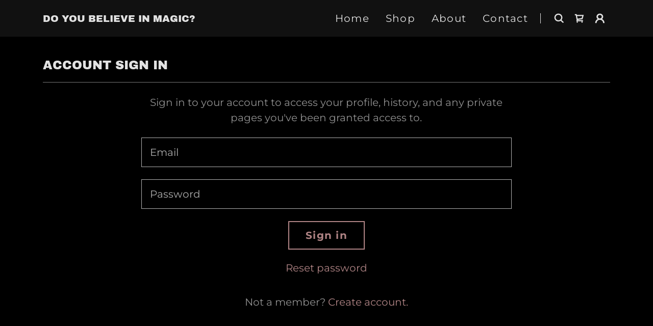

--- FILE ---
content_type: text/html;charset=utf-8
request_url: https://micaelacrossart.com/m/login?r=%2Fm%2Faccount
body_size: 26404
content:
<!DOCTYPE html><html lang="en-US"><head><meta charSet="utf-8"/><meta http-equiv="X-UA-Compatible" content="IE=edge"/><meta name="viewport" content="width=device-width, initial-scale=1"/><title>Login | Micaela Cross</title><meta name="author" content="Micaela Cross"/><meta name="generator" content="Starfield Technologies; Go Daddy Website Builder 8.0.0000"/><link rel="manifest" href="/manifest.webmanifest"/><link rel="apple-touch-icon" sizes="57x57" href="//img1.wsimg.com/isteam/ip/ec723ca4-464e-4d8c-8431-ab411936a733/PINK%20LOGO%20PNG.png/:/rs=w:57,h:57,m"/><link rel="apple-touch-icon" sizes="60x60" href="//img1.wsimg.com/isteam/ip/ec723ca4-464e-4d8c-8431-ab411936a733/PINK%20LOGO%20PNG.png/:/rs=w:60,h:60,m"/><link rel="apple-touch-icon" sizes="72x72" href="//img1.wsimg.com/isteam/ip/ec723ca4-464e-4d8c-8431-ab411936a733/PINK%20LOGO%20PNG.png/:/rs=w:72,h:72,m"/><link rel="apple-touch-icon" sizes="114x114" href="//img1.wsimg.com/isteam/ip/ec723ca4-464e-4d8c-8431-ab411936a733/PINK%20LOGO%20PNG.png/:/rs=w:114,h:114,m"/><link rel="apple-touch-icon" sizes="120x120" href="//img1.wsimg.com/isteam/ip/ec723ca4-464e-4d8c-8431-ab411936a733/PINK%20LOGO%20PNG.png/:/rs=w:120,h:120,m"/><link rel="apple-touch-icon" sizes="144x144" href="//img1.wsimg.com/isteam/ip/ec723ca4-464e-4d8c-8431-ab411936a733/PINK%20LOGO%20PNG.png/:/rs=w:144,h:144,m"/><link rel="apple-touch-icon" sizes="152x152" href="//img1.wsimg.com/isteam/ip/ec723ca4-464e-4d8c-8431-ab411936a733/PINK%20LOGO%20PNG.png/:/rs=w:152,h:152,m"/><link rel="apple-touch-icon" sizes="180x180" href="//img1.wsimg.com/isteam/ip/ec723ca4-464e-4d8c-8431-ab411936a733/PINK%20LOGO%20PNG.png/:/rs=w:180,h:180,m"/><meta property="og:url" content="https://micaelacrossart.com/m/login"/>
<meta property="og:site_name" content="Micaela Cross"/>
<meta property="og:title" content="micaela cross art"/>
<meta property="og:type" content="website"/>
<meta property="og:image" content="https://img1.wsimg.com/isteam/ip/ec723ca4-464e-4d8c-8431-ab411936a733/Toes.jpg"/>
<meta property="og:locale" content="en_US"/>
<meta name="twitter:card" content="summary"/>
<meta name="twitter:title" content="Micaela Cross"/>
<meta name="twitter:description" content="micaela cross art"/>
<meta name="twitter:image" content="https://img1.wsimg.com/isteam/ip/ec723ca4-464e-4d8c-8431-ab411936a733/Toes.jpg"/>
<meta name="twitter:image:alt" content="Micaela Cross"/>
<meta name="theme-color" content="#b08485"/><style data-inline-fonts>/* latin-ext */
@font-face {
  font-family: 'Archivo Black';
  font-style: normal;
  font-weight: 400;
  font-display: swap;
  src: url(https://img1.wsimg.com/gfonts/s/archivoblack/v23/HTxqL289NzCGg4MzN6KJ7eW6CYKF_i7y.woff2) format('woff2');
  unicode-range: U+0100-02BA, U+02BD-02C5, U+02C7-02CC, U+02CE-02D7, U+02DD-02FF, U+0304, U+0308, U+0329, U+1D00-1DBF, U+1E00-1E9F, U+1EF2-1EFF, U+2020, U+20A0-20AB, U+20AD-20C0, U+2113, U+2C60-2C7F, U+A720-A7FF;
}
/* latin */
@font-face {
  font-family: 'Archivo Black';
  font-style: normal;
  font-weight: 400;
  font-display: swap;
  src: url(https://img1.wsimg.com/gfonts/s/archivoblack/v23/HTxqL289NzCGg4MzN6KJ7eW6CYyF_g.woff2) format('woff2');
  unicode-range: U+0000-00FF, U+0131, U+0152-0153, U+02BB-02BC, U+02C6, U+02DA, U+02DC, U+0304, U+0308, U+0329, U+2000-206F, U+20AC, U+2122, U+2191, U+2193, U+2212, U+2215, U+FEFF, U+FFFD;
}

/* cyrillic-ext */
@font-face {
  font-family: 'Montserrat';
  font-style: normal;
  font-weight: 400;
  font-display: swap;
  src: url(https://img1.wsimg.com/gfonts/s/montserrat/v31/JTUSjIg1_i6t8kCHKm459WRhyzbi.woff2) format('woff2');
  unicode-range: U+0460-052F, U+1C80-1C8A, U+20B4, U+2DE0-2DFF, U+A640-A69F, U+FE2E-FE2F;
}
/* cyrillic */
@font-face {
  font-family: 'Montserrat';
  font-style: normal;
  font-weight: 400;
  font-display: swap;
  src: url(https://img1.wsimg.com/gfonts/s/montserrat/v31/JTUSjIg1_i6t8kCHKm459W1hyzbi.woff2) format('woff2');
  unicode-range: U+0301, U+0400-045F, U+0490-0491, U+04B0-04B1, U+2116;
}
/* vietnamese */
@font-face {
  font-family: 'Montserrat';
  font-style: normal;
  font-weight: 400;
  font-display: swap;
  src: url(https://img1.wsimg.com/gfonts/s/montserrat/v31/JTUSjIg1_i6t8kCHKm459WZhyzbi.woff2) format('woff2');
  unicode-range: U+0102-0103, U+0110-0111, U+0128-0129, U+0168-0169, U+01A0-01A1, U+01AF-01B0, U+0300-0301, U+0303-0304, U+0308-0309, U+0323, U+0329, U+1EA0-1EF9, U+20AB;
}
/* latin-ext */
@font-face {
  font-family: 'Montserrat';
  font-style: normal;
  font-weight: 400;
  font-display: swap;
  src: url(https://img1.wsimg.com/gfonts/s/montserrat/v31/JTUSjIg1_i6t8kCHKm459Wdhyzbi.woff2) format('woff2');
  unicode-range: U+0100-02BA, U+02BD-02C5, U+02C7-02CC, U+02CE-02D7, U+02DD-02FF, U+0304, U+0308, U+0329, U+1D00-1DBF, U+1E00-1E9F, U+1EF2-1EFF, U+2020, U+20A0-20AB, U+20AD-20C0, U+2113, U+2C60-2C7F, U+A720-A7FF;
}
/* latin */
@font-face {
  font-family: 'Montserrat';
  font-style: normal;
  font-weight: 400;
  font-display: swap;
  src: url(https://img1.wsimg.com/gfonts/s/montserrat/v31/JTUSjIg1_i6t8kCHKm459Wlhyw.woff2) format('woff2');
  unicode-range: U+0000-00FF, U+0131, U+0152-0153, U+02BB-02BC, U+02C6, U+02DA, U+02DC, U+0304, U+0308, U+0329, U+2000-206F, U+20AC, U+2122, U+2191, U+2193, U+2212, U+2215, U+FEFF, U+FFFD;
}
/* cyrillic-ext */
@font-face {
  font-family: 'Montserrat';
  font-style: normal;
  font-weight: 700;
  font-display: swap;
  src: url(https://img1.wsimg.com/gfonts/s/montserrat/v31/JTUSjIg1_i6t8kCHKm459WRhyzbi.woff2) format('woff2');
  unicode-range: U+0460-052F, U+1C80-1C8A, U+20B4, U+2DE0-2DFF, U+A640-A69F, U+FE2E-FE2F;
}
/* cyrillic */
@font-face {
  font-family: 'Montserrat';
  font-style: normal;
  font-weight: 700;
  font-display: swap;
  src: url(https://img1.wsimg.com/gfonts/s/montserrat/v31/JTUSjIg1_i6t8kCHKm459W1hyzbi.woff2) format('woff2');
  unicode-range: U+0301, U+0400-045F, U+0490-0491, U+04B0-04B1, U+2116;
}
/* vietnamese */
@font-face {
  font-family: 'Montserrat';
  font-style: normal;
  font-weight: 700;
  font-display: swap;
  src: url(https://img1.wsimg.com/gfonts/s/montserrat/v31/JTUSjIg1_i6t8kCHKm459WZhyzbi.woff2) format('woff2');
  unicode-range: U+0102-0103, U+0110-0111, U+0128-0129, U+0168-0169, U+01A0-01A1, U+01AF-01B0, U+0300-0301, U+0303-0304, U+0308-0309, U+0323, U+0329, U+1EA0-1EF9, U+20AB;
}
/* latin-ext */
@font-face {
  font-family: 'Montserrat';
  font-style: normal;
  font-weight: 700;
  font-display: swap;
  src: url(https://img1.wsimg.com/gfonts/s/montserrat/v31/JTUSjIg1_i6t8kCHKm459Wdhyzbi.woff2) format('woff2');
  unicode-range: U+0100-02BA, U+02BD-02C5, U+02C7-02CC, U+02CE-02D7, U+02DD-02FF, U+0304, U+0308, U+0329, U+1D00-1DBF, U+1E00-1E9F, U+1EF2-1EFF, U+2020, U+20A0-20AB, U+20AD-20C0, U+2113, U+2C60-2C7F, U+A720-A7FF;
}
/* latin */
@font-face {
  font-family: 'Montserrat';
  font-style: normal;
  font-weight: 700;
  font-display: swap;
  src: url(https://img1.wsimg.com/gfonts/s/montserrat/v31/JTUSjIg1_i6t8kCHKm459Wlhyw.woff2) format('woff2');
  unicode-range: U+0000-00FF, U+0131, U+0152-0153, U+02BB-02BC, U+02C6, U+02DA, U+02DC, U+0304, U+0308, U+0329, U+2000-206F, U+20AC, U+2122, U+2191, U+2193, U+2212, U+2215, U+FEFF, U+FFFD;
}
</style><style>/*
Copyright 2017 The Archivo Black Project Authors (https://github.com/Omnibus-Type/ArchivoBlack)

This Font Software is licensed under the SIL Open Font License, Version 1.1.
This license is copied below, and is also available with a FAQ at: http://scripts.sil.org/OFL

—————————————————————————————-
SIL OPEN FONT LICENSE Version 1.1 - 26 February 2007
—————————————————————————————-
*/

/*
Copyright 2011 The Montserrat Project Authors (https://github.com/JulietaUla/Montserrat)

This Font Software is licensed under the SIL Open Font License, Version 1.1.
This license is copied below, and is also available with a FAQ at: http://scripts.sil.org/OFL

—————————————————————————————-
SIL OPEN FONT LICENSE Version 1.1 - 26 February 2007
—————————————————————————————-
*/
</style>
<style>.x{-ms-text-size-adjust:100%;-webkit-text-size-adjust:100%;-webkit-tap-highlight-color:rgba(0,0,0,0);margin:0;box-sizing:border-box}.x *,.x :after,.x :before{box-sizing:inherit}.x-el a[href^="mailto:"]:not(.x-el),.x-el a[href^="tel:"]:not(.x-el){color:inherit;font-size:inherit;text-decoration:inherit}.x-el-article,.x-el-aside,.x-el-details,.x-el-figcaption,.x-el-figure,.x-el-footer,.x-el-header,.x-el-hgroup,.x-el-main,.x-el-menu,.x-el-nav,.x-el-section,.x-el-summary{display:block}.x-el-audio,.x-el-canvas,.x-el-progress,.x-el-video{display:inline-block;vertical-align:baseline}.x-el-audio:not([controls]){display:none;height:0}.x-el-template{display:none}.x-el-a{background-color:transparent;color:inherit}.x-el-a:active,.x-el-a:hover{outline:0}.x-el-abbr[title]{border-bottom:1px dotted}.x-el-b,.x-el-strong{font-weight:700}.x-el-dfn{font-style:italic}.x-el-mark{background:#ff0;color:#000}.x-el-small{font-size:80%}.x-el-sub,.x-el-sup{font-size:75%;line-height:0;position:relative;vertical-align:baseline}.x-el-sup{top:-.5em}.x-el-sub{bottom:-.25em}.x-el-img{vertical-align:middle;border:0}.x-el-svg:not(:root){overflow:hidden}.x-el-figure{margin:0}.x-el-hr{box-sizing:content-box;height:0}.x-el-pre{overflow:auto}.x-el-code,.x-el-kbd,.x-el-pre,.x-el-samp{font-family:monospace,monospace;font-size:1em}.x-el-button,.x-el-input,.x-el-optgroup,.x-el-select,.x-el-textarea{color:inherit;font:inherit;margin:0}.x-el-button{overflow:visible}.x-el-button,.x-el-select{text-transform:none}.x-el-button,.x-el-input[type=button],.x-el-input[type=reset],.x-el-input[type=submit]{-webkit-appearance:button;cursor:pointer}.x-el-button[disabled],.x-el-input[disabled]{cursor:default}.x-el-button::-moz-focus-inner,.x-el-input::-moz-focus-inner{border:0;padding:0}.x-el-input{line-height:normal}.x-el-input[type=checkbox],.x-el-input[type=radio]{box-sizing:border-box;padding:0}.x-el-input[type=number]::-webkit-inner-spin-button,.x-el-input[type=number]::-webkit-outer-spin-button{height:auto}.x-el-input[type=search]{-webkit-appearance:textfield;box-sizing:content-box}.x-el-input[type=search]::-webkit-search-cancel-button,.x-el-input[type=search]::-webkit-search-decoration{-webkit-appearance:none}.x-el-textarea{border:0}.x-el-fieldset{border:1px solid silver;margin:0 2px;padding:.35em .625em .75em}.x-el-legend{border:0;padding:0}.x-el-textarea{overflow:auto}.x-el-optgroup{font-weight:700}.x-el-table{border-collapse:collapse;border-spacing:0}.x-el-td,.x-el-th{padding:0}.x{-webkit-font-smoothing:antialiased}.x-el-hr{border:0}.x-el-fieldset,.x-el-input,.x-el-select,.x-el-textarea{margin-top:0;margin-bottom:0}.x-el-fieldset,.x-el-input[type=email],.x-el-input[type=text],.x-el-textarea{width:100%}.x-el-label{vertical-align:middle}.x-el-input{border-style:none;padding:.5em;vertical-align:middle}.x-el-select:not([multiple]){vertical-align:middle}.x-el-textarea{line-height:1.75;padding:.5em}.x-el.d-none{display:none!important}.sideline-footer{margin-top:auto}@-webkit-keyframes loaderscale{0%{transform:scale(1);opacity:1}45%{transform:scale(.1);opacity:.7}80%{transform:scale(1);opacity:1}}@keyframes loaderscale{0%{transform:scale(1);opacity:1}45%{transform:scale(.1);opacity:.7}80%{transform:scale(1);opacity:1}}.x-loader svg{display:inline-block}.x-loader svg:first-child{-webkit-animation:loaderscale .75s cubic-bezier(.2,.68,.18,1.08) -.24s infinite;animation:loaderscale .75s cubic-bezier(.2,.68,.18,1.08) -.24s infinite}.x-loader svg:nth-child(2){-webkit-animation:loaderscale .75s cubic-bezier(.2,.68,.18,1.08) -.12s infinite;animation:loaderscale .75s cubic-bezier(.2,.68,.18,1.08) -.12s infinite}.x-loader svg:nth-child(3){-webkit-animation:loaderscale .75s cubic-bezier(.2,.68,.18,1.08) 0s infinite;animation:loaderscale .75s cubic-bezier(.2,.68,.18,1.08) 0s infinite}.x-icon>svg{transition:transform .33s ease-in-out}.x-icon>svg.rotate-90{transform:rotate(-90deg)}.x-icon>svg.rotate90{transform:rotate(90deg)}.x-icon>svg.rotate-180{transform:rotate(-180deg)}.x-icon>svg.rotate180{transform:rotate(180deg)}.x-rt:after{content:"";clear:both}.x-rt ol,.x-rt ul{text-align:left}.x-rt p{margin:0}.x-rt br{clear:both}.mte-inline-block{display:inline-block}@media only screen and (min-device-width:1025px){:root select,_::-webkit-full-page-media,_:future{font-family:sans-serif!important}}

</style>
<style data-glamor="cxs-default-sheet">.x .c1-1{letter-spacing:normal}.x .c1-2{text-transform:none}.x .c1-3{background-color:rgb(255, 255, 255)}.x .c1-4{width:100%}.x .c1-5 > div{position:relative}.x .c1-6 > div{overflow:hidden}.x .c1-7 > div{margin-top:auto}.x .c1-8 > div{margin-right:auto}.x .c1-9 > div{margin-bottom:auto}.x .c1-a > div{margin-left:auto}.x .c1-b{font-family:'Montserrat', arial, sans-serif}.x .c1-c{font-size:20px}.x .c1-h{background-color:rgb(0, 0, 0)}.x .c1-i{background-color:rgb(22, 22, 22)}.x .c1-j{padding-top:40px}.x .c1-k{padding-bottom:40px}.x .c1-l{overflow:visible}.x .c1-m{padding:0px !important}.x .c1-p{display:none}.x .c1-r .sticky-animate{background-color:rgba(22, 22, 22, 0.9)}.x .c1-s{transition:background .3s}.x .c1-t{position:relative}.x .c1-u{z-index:3}.x .c1-v{padding-top:24px}.x .c1-w{padding-bottom:24px}.x .c1-x{background-color:rgba(0, 0, 0, 0.25)}.x .c1-10{margin-left:auto}.x .c1-11{margin-right:auto}.x .c1-12{padding-left:24px}.x .c1-13{padding-right:24px}.x .c1-14{max-width:100%}.x .c1-15{padding-top:0px !important}.x .c1-16{padding-bottom:0px !important}.x .c1-1b{display:flex}.x .c1-1c{box-sizing:border-box}.x .c1-1d{flex-direction:row}.x .c1-1e{flex-wrap:nowrap}.x .c1-1f{margin-top:0}.x .c1-1g{margin-right:-12px}.x .c1-1h{margin-bottom:0}.x .c1-1i{margin-left:-12px}.x .c1-1j{align-items:center}.x .c1-1p{flex-grow:0}.x .c1-1q{flex-shrink:1}.x .c1-1r{flex-basis:10%}.x .c1-1s{padding-top:0}.x .c1-1t{padding-right:0}.x .c1-1u{padding-bottom:0}.x .c1-1v{padding-left:12px}.x .c1-20{letter-spacing:inherit}.x .c1-21{text-transform:inherit}.x .c1-22{text-decoration:none}.x .c1-23{word-wrap:break-word}.x .c1-24{overflow-wrap:break-word}.x .c1-25{cursor:pointer}.x .c1-26{justify-content:flex-start}.x .c1-27{border-top:0px}.x .c1-28{border-right:0px}.x .c1-29{border-bottom:0px}.x .c1-2a{border-left:0px}.x .c1-2b{color:rgb(226, 226, 226)}.x .c1-2c{margin-left:0}.x .c1-2d{font-weight:inherit}.x .c1-2e:hover{color:rgb(176, 132, 133)}.x .c1-2f:active{color:rgb(212, 194, 195)}.x .c1-2g{color:inherit}.x .c1-2h{display:inline-block}.x .c1-2i{vertical-align:top}.x .c1-2j{padding-top:6px}.x .c1-2k{padding-right:6px}.x .c1-2l{padding-bottom:6px}.x .c1-2m{padding-left:6px}.x .c1-2n{flex-grow:1}.x .c1-2o{flex-basis:80%}.x .c1-2p{padding-right:12px}.x .c1-2q{text-align:center}.x .c1-2r{text-transform:uppercase}.x .c1-2s{font-family:'Archivo Black', arial, sans-serif}.x .c1-2t{font-size:18px}.x .c1-32{display:inline}.x .c1-33{color:rgb(176, 132, 133)}.x .c1-34:hover{color:rgb(193, 164, 165)}.x .c1-35{line-height:1.2}.x .c1-36{margin-right:0}.x .c1-37{font-size:19px}.x .c1-38{font-weight:400}.x .c1-3d{word-wrap:normal !important}.x .c1-3e{overflow-wrap:normal !important}.x .c1-3f{visibility:hidden}.x .c1-3g{position:absolute}.x .c1-3h{width:auto}.x .c1-3i{left:0}.x .c1-3j{font-size:35px}.x .c1-3o{font-size:31px}.x .c1-3t{font-size:24px}.x .c1-3y{padding-left:0}.x .c1-3z{justify-content:flex-end}.x .c1-40{line-height:0}.x .c1-43{font-size:15px}.x .c1-48{letter-spacing:0.063em}.x .c1-49:hover{color:rgb(226, 226, 226)}.x .c1-4a:active{color:rgb(226, 226, 226)}.x .c1-4b{vertical-align:middle}.x .c1-4d{flex-shrink:0}.x .c1-4e{flex-basis:auto}.x .c1-4f{max-width:33%}.x .c1-4g{text-align:left}.x .c1-4h{max-width:none}.x .c1-4i{line-height:24px}.x .c1-4j{-webkit-margin-before:0}.x .c1-4k{-webkit-margin-after:0}.x .c1-4l{-webkit-padding-start:0}.x .c1-4m{color:rgb(145, 145, 145)}.x .c1-4n{margin-bottom:none}.x .c1-4o{list-style:none}.x .c1-4p{padding-left:32px}.x .c1-4q{white-space:nowrap}.x .c1-4r:first-child{margin-left:0}.x .c1-4s:first-child{padding-left:0}.x .c1-4t{display:block}.x .c1-4u{line-height:1.5em}.x .c1-4v{margin-left:-6px}.x .c1-4w{margin-right:-6px}.x .c1-4x{margin-top:-6px}.x .c1-4y{margin-bottom:-6px}.x .c1-4z{transition:transform .33s ease-in-out}.x .c1-50{transform:rotate(0deg)}.x .c1-51{border-radius:4px}.x .c1-52{box-shadow:0 3px 6px 3px rgba(0,0,0,0.24)}.x .c1-53{padding-top:16px}.x .c1-54{padding-bottom:16px}.x .c1-55{padding-left:16px}.x .c1-56{padding-right:16px}.x .c1-57{right:0px}.x .c1-58{top:32px}.x .c1-59{max-height:45vh}.x .c1-5a{overflow-y:auto}.x .c1-5d{color:rgb(164, 164, 164)}.x .c1-5e:last-child{margin-bottom:0}.x .c1-5f{line-height:1.5}.x .c1-5g{margin-top:8px}.x .c1-5h{margin-bottom:8px}.x .c1-5i{color:rgb(247, 247, 247)}.x .c1-5j:hover{color:rgb(247, 247, 247)}.x .c1-5k:active{color:rgb(247, 247, 247)}.x .c1-5m{width:1px}.x .c1-5n{background-color:rgb(226, 226, 226)}.x .c1-5o{height:1em}.x .c1-5p{margin-right:16px}.x .c1-5q{width:40px}.x .c1-5r{transform:translateY(-50%)}.x .c1-5s{left:0px}.x .c1-5t{top:calc(50%)}.x .c1-5v{transition:}.x .c1-5w{transform:}.x .c1-5x{top:initial}.x .c1-5y{max-height:none}.x .c1-5z{width:240px}.x .c1-60{color:inherit !important}.x .c1-61{margin-bottom:16px}.x .c1-62{padding-top:8px}.x .c1-63{padding-right:8px}.x .c1-64{padding-bottom:8px}.x .c1-65{padding-left:8px}.x .c1-66{border-color:rgb(42, 42, 42)}.x .c1-67{border-bottom-width:1px}.x .c1-68{border-style:solid}.x .c1-69{margin-top:16px}.x .c1-6a dropdown{position:absolute}.x .c1-6b dropdown{right:0px}.x .c1-6c dropdown{top:initial}.x .c1-6d dropdown{white-space:nowrap}.x .c1-6e dropdown{max-height:none}.x .c1-6f dropdown{overflow-y:auto}.x .c1-6g dropdown{display:none}.x .c1-6h dropdown{z-index:3}.x .c1-6i dropdown{width:240px}.x .c1-6l listItem{display:block}.x .c1-6m listItem{text-align:left}.x .c1-6n listItem{margin-bottom:0}.x .c1-6o separator{margin-top:16px}.x .c1-6p separator{margin-bottom:16px}.x .c1-6q{font-weight:700}.x .c1-6r{background-color:rgba(22, 22, 22, 0.9)}.x .c1-6s{position:fixed}.x .c1-6t{top:0px}.x .c1-6u{height:100%}.x .c1-6v{max-width:0px}.x .c1-6w{z-index:10002}.x .c1-6x{padding-top:56px}.x .c1-6y{-webkit-overflow-scrolling:touch}.x .c1-6z{transition:max-width .3s ease-in-out}.x .c1-70{right:unset}.x .c1-71{overflow:hidden}.x .c1-72{flex-direction:column}.x .c1-73{padding-bottom:32px}.x .c1-74{text-shadow:none}.x .c1-75{line-height:1.3em}.x .c1-76{font-style:normal}.x .c1-77{top:15px}.x .c1-78{right:15px}.x .c1-7d{overflow-x:hidden}.x .c1-7e{border-color:rgba(76, 76, 76, 0.5)}.x .c1-7f{border-bottom-width:1px}.x .c1-7g{border-bottom-style:solid}.x .c1-7h:last-child{border-bottom:0}.x .c1-7i{min-width:200px}.x .c1-7j{justify-content:space-between}.x .c1-7k{font-size:28px}.x .c1-7l:hover{color:rgb(207, 186, 187)}.x .c1-7m:active{color:rgb(176, 132, 133)}.x .c1-7s{height:auto}.x .c1-7y{background-color:rgba(255, 255, 255, 0.15)}.x .c1-7z{border-color:rgba(255, 255, 255, 0.7)}.x .c1-80{border-top-width:0}.x .c1-81{border-right-width:0}.x .c1-82{border-bottom-width:0}.x .c1-83{border-left-width:0}.x .c1-84{border-radius:0}.x .c1-85{padding-left:40px}.x .c1-86{padding-right:40px}.x .c1-87{color:rgb(191, 191, 191)}.x .c1-88::placeholder{color:inherit}.x .c1-89:focus{outline:none}.x .c1-8a:focus{box-shadow:inset 0 0 0 1px currentColor}.x .c1-8b::-webkit-input-placeholder{color:inherit}.x .c1-8j{cursor:auto}.x .c1-8k{line-height:1.4}.x .c1-8l{margin-bottom:24px}.x .c1-8n{font-size:unset}.x .c1-8o{font-family:unset}.x .c1-8p{letter-spacing:unset}.x .c1-8q{text-transform:unset}.x .c1-8r{border-color:rgb(119, 119, 119)}.x .c1-8s{flex-wrap:wrap}.x .c1-8t{margin-bottom:-24px}.x .c1-8v{flex-basis:0%}.x .c1-93{background-color:rgba(0, 0, 0, 0)}.x .c1-94{border-top-width:1px}.x .c1-95{border-right-width:1px}.x .c1-96{border-left-width:1px}.x .c1-97{color:rgb(171, 171, 171)}.x .c1-98{transition:all 0.3s}.x .c1-99{transition-property:background-color}.x .c1-9a{transition-duration:.3s}.x .c1-9b{transition-timing-function:ease-in-out}.x .c1-9c{display:inline-flex}.x .c1-9d{justify-content:center}.x .c1-9e{padding-right:32px}.x .c1-9f{min-height:56px}.x .c1-9g{background-color:transparent}.x .c1-9h{border-color:currentColor}.x .c1-9i{border-top-width:2px}.x .c1-9j{border-right-width:2px}.x .c1-9k{border-bottom-width:2px}.x .c1-9l{border-left-width:2px}.x .c1-9m:hover{color:rgb(255, 255, 255)}.x .c1-9n:hover{background-color:rgb(176, 132, 133)}.x .c1-9o:hover{border-color:rgb(176, 132, 133)}.x .c1-9r{padding-top:32px}.x .c1-9s{flex-grow:3}.x .c1-9t{flex-basis:100%}.x .c1-9w{color:rgb(150, 150, 150)}.x .c1-9y{font-size:inherit !important}.x .c1-9z{line-height:inherit}.x .c1-a0{font-style:italic}.x .c1-a1{text-decoration:line-through}.x .c1-a2{text-decoration:underline}.x .c1-a3{padding-left:none}.x .c1-a4{padding-right:none}</style>
<style data-glamor="cxs-xs-sheet">@media (max-width: 767px){.x .c1-n{padding-top:32px}}@media (max-width: 767px){.x .c1-o{padding-bottom:32px}}@media (max-width: 767px){.x .c1-2u{width:100%}}@media (max-width: 767px){.x .c1-2v{display:flex}}@media (max-width: 767px){.x .c1-2w{justify-content:center}}@media (max-width: 767px){.x .c1-8c{font-size:20px}}@media (max-width: 767px){.x .c1-8d{top:50%}}@media (max-width: 767px){.x .c1-8e{transform:translateY(-50%)}}@media (max-width: 767px){.x .c1-8f{left:8px}}@media (max-width: 767px){.x .c1-8m{margin-bottom:24px}}</style>
<style data-glamor="cxs-sm-sheet">@media (min-width: 768px){.x .c1-d{font-size:20px}}@media (min-width: 768px){.x .c1-17{width:100%}}@media (min-width: 768px){.x .c1-1k{margin-top:0}}@media (min-width: 768px){.x .c1-1l{margin-right:-24px}}@media (min-width: 768px){.x .c1-1m{margin-bottom:0}}@media (min-width: 768px){.x .c1-1n{margin-left:-24px}}@media (min-width: 768px){.x .c1-1w{padding-top:0}}@media (min-width: 768px){.x .c1-1x{padding-right:24px}}@media (min-width: 768px){.x .c1-1y{padding-bottom:0}}@media (min-width: 768px){.x .c1-1z{padding-left:24px}}@media (min-width: 768px) and (max-width: 1023px){.x .c1-2x{width:100%}}@media (min-width: 768px){.x .c1-2y{font-size:18px}}@media (min-width: 768px){.x .c1-39{font-size:19px}}@media (min-width: 768px){.x .c1-3k{font-size:41px}}@media (min-width: 768px){.x .c1-3p{font-size:33px}}@media (min-width: 768px){.x .c1-3u{font-size:24px}}@media (min-width: 768px){.x .c1-44{font-size:15px}}@media (min-width: 768px) and (max-width: 1023px){.x .c1-5c{right:0px}}@media (min-width: 768px) and (max-width: 1023px){.x .c1-6k dropdown{right:0px}}@media (min-width: 768px){.x .c1-79{font-size:38px}}@media (min-width: 768px){.x .c1-7n{font-size:28px}}@media (min-width: 768px) and (max-width: 1023px){.x .c1-8g{top:50%}}@media (min-width: 768px) and (max-width: 1023px){.x .c1-8h{transform:translateY(-50%)}}@media (min-width: 768px) and (max-width: 1023px){.x .c1-8i{left:8px}}@media (min-width: 768px){.x .c1-8u{margin-bottom:-48px}}@media (min-width: 768px){.x .c1-8w{margin-left:8.333333333333332%}}@media (min-width: 768px){.x .c1-8x{flex-basis:83.33333333333334%}}@media (min-width: 768px){.x .c1-8y{max-width:83.33333333333334%}}@media (min-width: 768px){.x .c1-8z{padding-bottom:48px}}@media (min-width: 768px){.x .c1-9p{width:auto}}</style>
<style data-glamor="cxs-md-sheet">@media (min-width: 1024px){.x .c1-e{font-size:20px}}@media (min-width: 1024px){.x .c1-q{display:block}}@media (min-width: 1024px){.x .c1-y{padding-top:16px}}@media (min-width: 1024px){.x .c1-z{padding-bottom:16px}}@media (min-width: 1024px){.x .c1-18{width:984px}}@media (min-width: 1024px){.x .c1-1o{display:none}}@media (min-width: 1024px){.x .c1-2z{font-size:18px}}@media (min-width: 1024px){.x .c1-3a{font-size:19px}}@media (min-width: 1024px){.x .c1-3l{font-size:41px}}@media (min-width: 1024px){.x .c1-3q{font-size:33px}}@media (min-width: 1024px){.x .c1-3v{font-size:24px}}@media (min-width: 1024px){.x .c1-41 > :first-child{margin-left:0px}}@media (min-width: 1024px){.x .c1-42{justify-content:inherit}}@media (min-width: 1024px){.x .c1-45{font-size:15px}}@media (min-width: 1024px){.x .c1-4c{display:flex}}@media (min-width: 1024px) and (max-width: 1279px){.x .c1-5b{right:0px}}@media (min-width: 1024px){.x .c1-5l > :first-child{margin-left:24px}}@media (min-width: 1024px){.x .c1-5u{left:0px}}@media (min-width: 1024px) and (max-width: 1279px){.x .c1-6j dropdown{right:0px}}@media (min-width: 1024px){.x .c1-7a{font-size:38px}}@media (min-width: 1024px){.x .c1-7o{min-width:300px}}@media (min-width: 1024px){.x .c1-7p{font-size:28px}}@media (min-width: 1024px){.x .c1-7t{position:relative}}@media (min-width: 1024px){.x .c1-7u{margin-top:0}}@media (min-width: 1024px){.x .c1-7v{margin-right:0}}@media (min-width: 1024px){.x .c1-7w{margin-bottom:0}}@media (min-width: 1024px){.x .c1-7x{margin-left:0}}@media (min-width: 1024px){.x .c1-90{margin-left:16.666666666666664%}}@media (min-width: 1024px){.x .c1-91{flex-basis:66.66666666666666%}}@media (min-width: 1024px){.x .c1-92{max-width:66.66666666666666%}}@media (min-width: 1024px){.x .c1-9q{margin-top:40px}}@media (min-width: 1024px){.x .c1-9u{flex-basis:0%}}@media (min-width: 1024px){.x .c1-9v{max-width:none}}@media (min-width: 1024px){.x .c1-9x{text-align:left}}</style>
<style data-glamor="cxs-lg-sheet">@media (min-width: 1280px){.x .c1-f{font-size:20px}}@media (min-width: 1280px){.x .c1-19{width:1160px}}@media (min-width: 1280px){.x .c1-30{font-size:18px}}@media (min-width: 1280px){.x .c1-3b{font-size:19px}}@media (min-width: 1280px){.x .c1-3m{font-size:49px}}@media (min-width: 1280px){.x .c1-3r{font-size:35px}}@media (min-width: 1280px){.x .c1-3w{font-size:24px}}@media (min-width: 1280px){.x .c1-46{font-size:15px}}@media (min-width: 1280px){.x .c1-7b{font-size:40px}}@media (min-width: 1280px){.x .c1-7q{font-size:28px}}</style>
<style data-glamor="cxs-xl-sheet">@media (min-width: 1536px){.x .c1-g{font-size:23px}}@media (min-width: 1536px){.x .c1-1a{width:1280px}}@media (min-width: 1536px){.x .c1-31{font-size:20px}}@media (min-width: 1536px){.x .c1-3c{font-size:21px}}@media (min-width: 1536px){.x .c1-3n{font-size:53px}}@media (min-width: 1536px){.x .c1-3s{font-size:40px}}@media (min-width: 1536px){.x .c1-3x{font-size:26px}}@media (min-width: 1536px){.x .c1-47{font-size:18px}}@media (min-width: 1536px){.x .c1-7c{font-size:45px}}@media (min-width: 1536px){.x .c1-7r{font-size:30px}}</style>
<style>.page-inner { background-color: rgb(0, 0, 0); min-height: 100vh; }</style>
<script>!function(e){var t={};function n(o){if(t[o])return t[o].exports;var r=t[o]={i:o,l:!1,exports:{}};return e[o].call(r.exports,r,r.exports,n),r.l=!0,r.exports}n.m=e,n.c=t,n.d=function(e,t,o){n.o(e,t)||Object.defineProperty(e,t,{enumerable:!0,get:o})},n.r=function(e){"undefined"!=typeof Symbol&&Symbol.toStringTag&&Object.defineProperty(e,Symbol.toStringTag,{value:"Module"}),Object.defineProperty(e,"__esModule",{value:!0})},n.t=function(e,t){if(1&t&&(e=n(e)),8&t)return e;if(4&t&&"object"==typeof e&&e&&e.__esModule)return e;var o=Object.create(null);if(n.r(o),Object.defineProperty(o,"default",{enumerable:!0,value:e}),2&t&&"string"!=typeof e)for(var r in e)n.d(o,r,function(t){return e[t]}.bind(null,r));return o},n.n=function(e){var t=e&&e.__esModule?function(){return e.default}:function(){return e};return n.d(t,"a",t),t},n.o=function(e,t){return Object.prototype.hasOwnProperty.call(e,t)},n.p="",n(n.s=0)}([function(e,t,n){e.exports=n(1)},function(e,t,n){"use strict";window.guacImage=n(2),window.guacDefer=n(3),window.onVisualComplete=n(4),window.markVisuallyComplete=n(5),window.deferBootstrap=n(6)},function(e,t,n){"use strict";function o(e,t,n,o){const c=(n=n||{}).delay||500,s=n.cellSize||{x:20,y:20};let u,d,a,w,l,f,g,p=!0;const h=function(e){const o='url("'+e+'")';let r=o;if(n.backgroundLayers&&n.backgroundLayers.constructor===Array){const e=n.backgroundLayers.map((function(e){return e.replace(/{width}/g,a.w).replace(/{height}/g,a.h)}));r=[].concat(e,[o]).join(", ")}t.style.backgroundImage=r,setTimeout((function(){t.style.opacity=1}),300)}.bind(this),b=function(){p&&(o?o(d,a):n.useTreatmentData?h(d):t.style.backgroundImage='url("'+d+'")',n.shouldMarkVisuallyComplete&&window&&window.markVisuallyComplete(),t.setAttribute("data-guac-image","loaded"))}.bind(this),v=function(){const e=document.createElement("img");e.src=d,e.complete||!e.addEventListener?b():e.addEventListener("load",b)}.bind(this),m=function(){if(!p)return;t.setAttribute("data-guac-image","loading"),u=null;const n=r(t,s);return n?(a||(a=n),n.w!==a.w||n.h!==a.h?(a=n,l(1)):(d=i(e,n,s),void(d!==w?(w=d,!g&&window.IntersectionObserver?(g=new window.IntersectionObserver((e,t)=>{e.forEach(e=>{const{target:n,isIntersecting:o}=e;o&&(v(),t.unobserve(n))})}),g.observe(t)):v(),!f&&window.MutationObserver&&(f=new MutationObserver((function(){l(1)})),f.observe(t,{childList:!0,subtree:!0}))):t.setAttribute("data-guac-image","loaded")))):l()}.bind(this);l=function(e){u&&clearTimeout(u),u=setTimeout(m,isNaN(e)?c:e)}.bind(this),this.unmount=function(){u&&(clearTimeout(u),u=null),window.removeEventListener("resize",l),f&&f.disconnect(),g&&g.disconnect(),p=!1};const y=function(){t.removeEventListener("load",y),window.addEventListener("resize",l),m()};window.guacDefer&&!n.loadEagerly?(t.addEventListener("load",y),window.guacDefer.background(t)):y()}function r(e,t){const n={w:t.x,h:t.y};if("undefined"!=typeof window&&e){const t=Math.min(window.devicePixelRatio||1,3),o=window.getComputedStyle(e);if(n.w=Math.round(parseInt(o.width,10)*t),n.h=Math.round(parseInt(o.height,10)*t),isNaN(n.w)||isNaN(n.h))return}return n}function i(e,t,n){const o=t.w%n.x,r=t.h%n.y,i=Math.max(o?t.w+(n.x-o):t.w,n.x),c=Math.max(r?t.h+(n.y-r):t.h,n.y);return e.replace(/\{width\}/g,i).replace(/\{height\}/g,c)}o.getUrl=function(e,t,n){if(!t)throw new Error("cellSize is required");const o=r(n,t);if(o)return i(e,o,t)},e.exports=o},function(e,t,n){"use strict";let o=[],r=!1;const i=function(e){e.dispatchEvent(new Event("load"))},c={background:new IntersectionObserver((function(e,t){e.forEach((function(e){e.isIntersecting&&(t.unobserve(e.target),i(e.target))}))}),{rootMargin:"50% 0%"})};window.addEventListener("load",(function(){o.forEach((function(e){window.requestIdleCallback((function(){c.background.unobserve(e),i(e)}))})),r=!0,o=[]})),e.exports={background:function(e){if(window.requestIdleCallback){if(r)return void i(e);o.push(e)}c.background.observe(e)}}},function(e,t,n){"use strict";e.exports=function(e){return window.VISUAL_COMPLETE?void e():(window._vctListeners=window._vctListeners||[],void window._vctListeners.push(e))}},function(e,t,n){"use strict";e.exports=function(){window.vctElements--,window.VISUAL_COMPLETE||window.vctElements||(window.VISUAL_COMPLETE=window.performance.now(),window._trfd&&window._trfd.push({vct:window.VISUAL_COMPLETE}),window._vctListeners&&window._vctListeners.forEach((function(e){e()})))}},function(e,t,n){"use strict";const o=new Set,r={},i="undefined"!=typeof window&&new window.IntersectionObserver((e,t)=>{e.forEach(e=>{const{target:n,isIntersecting:o}=e;o&&(window.Core.utils.renderBootstrap(r[n.id]),delete r[n.id],t.unobserve(n))})});e.exports=function(e,t=!1){const{radpack:n,elId:c}=e;n&&t&&window.radpack.getDeps(n).then(e=>{e.forEach(e=>{if(!o.has(e)){const t=document.createElement("link");t.rel="prefetch",t.href=e,t.as="script",t.crossOrigin="Anonymous",document.head.appendChild(t),o.add(e)}})}),r[c]=e,i.observe(document.getElementById(c))}}]);</script></head>
<body class="x  x-fonts-archivo-black x-fonts-montserrat" context="[object Object]"><div id="layout-ec-723-ca-4-464-e-4-d-8-c-8431-ab-411936-a-733" class="layout layout-layout layout-layout-layout-17 locale-en-US lang-en"><div data-ux="Page" id="page-168" class="x-el x-el-div x-el c1-1 c1-2 c1-3 c1-4 c1-5 c1-6 c1-7 c1-8 c1-9 c1-a c1-b c1-c c1-d c1-e c1-f c1-g c1-1 c1-2 c1-b c1-c c1-d c1-e c1-f c1-g"><div data-ux="Block" class="x-el x-el-div page-inner c1-1 c1-2 c1-b c1-c c1-d c1-e c1-f c1-g"><div id="c30dc826-dc32-438e-8cdf-16b3eeafc55d" class="widget widget-header widget-header-header-9"><div data-ux="Header" role="main" data-aid="HEADER_WIDGET" id="n-169" class="x-el x-el-div x-el x-el c1-1 c1-2 c1-b c1-c c1-d c1-e c1-f c1-g c1-1 c1-2 c1-h c1-b c1-c c1-d c1-e c1-f c1-g c1-1 c1-2 c1-b c1-c c1-d c1-e c1-f c1-g"><div> <section data-ux="Section" data-aid="HEADER_SECTION" class="x-el x-el-section c1-1 c1-2 c1-i c1-j c1-k c1-l c1-m c1-b c1-c c1-n c1-o c1-d c1-e c1-f c1-g"><div data-ux="Block" class="x-el x-el-div c1-1 c1-2 c1-p c1-b c1-c c1-d c1-q c1-e c1-f c1-g"></div><div data-ux="Block" class="x-el x-el-div c1-1 c1-2 c1-4 c1-i c1-b c1-c c1-d c1-e c1-f c1-g"><div data-ux="Block" id="header_navwrapper172" class="x-el x-el-div c1-1 c1-2 c1-r c1-b c1-c c1-d c1-e c1-f c1-g"><div data-ux="Block" id="header_stickynav171" class="x-el x-el-div c1-1 c1-2 c1-s c1-b c1-c c1-d c1-e c1-f c1-g"><nav data-ux="Block" class="x-el x-el-nav c1-1 c1-2 c1-t c1-u c1-v c1-w c1-x c1-b c1-c c1-d c1-y c1-z c1-e c1-f c1-g"><div data-ux="Container" class="x-el x-el-div c1-1 c1-2 c1-10 c1-11 c1-12 c1-13 c1-14 c1-15 c1-16 c1-b c1-c c1-17 c1-d c1-18 c1-e c1-19 c1-f c1-1a c1-g"><div data-ux="Grid" class="x-el x-el-div c1-1 c1-2 c1-1b c1-1c c1-1d c1-1e c1-1f c1-1g c1-1h c1-1i c1-1j c1-b c1-c c1-1k c1-1l c1-1m c1-1n c1-d c1-1o c1-e c1-f c1-g"><div data-ux="GridCell" class="x-el x-el-div c1-1 c1-2 c1-1c c1-1p c1-1q c1-1r c1-14 c1-1s c1-1t c1-1u c1-1v c1-b c1-c c1-1w c1-1x c1-1y c1-1z c1-d c1-e c1-f c1-g"><div id="bs-1"><a rel="" role="button" aria-haspopup="menu" data-ux="LinkDropdown" data-toggle-ignore="true" id="173" aria-expanded="false" toggleId="n-169-navId-mobile" uniqueId="n-169" icon="hamburger" openIcon="hamburger" openWidth="100%" closeAttr="data-close" data-edit-interactive="true" data-aid="HAMBURGER_MENU_LINK" aria-label="Hamburger Site Navigation Icon" href="#" data-typography="LinkAlpha" class="x-el x-el-a c1-20 c1-21 c1-22 c1-23 c1-24 c1-1b c1-25 c1-1j c1-26 c1-27 c1-28 c1-29 c1-2a c1-2b c1-2c c1-b c1-c c1-2d c1-2e c1-2f c1-d c1-1o c1-e c1-f c1-g" data-tccl="ux2.HEADER.header9.Section.Default.Link.Dropdown.174.click,click"><svg viewBox="0 0 24 24" fill="currentColor" width="40px" height="40px" data-ux="IconHamburger" class="x-el x-el-svg c1-1 c1-2 c1-2g c1-2h c1-2i c1-2j c1-2k c1-2l c1-2m c1-b c1-c c1-d c1-e c1-f c1-g"><g><path fill-rule="evenodd" d="M4 8h16V6H4z"></path><path fill-rule="evenodd" d="M4 13.096h16v-2.001H4z"></path><path fill-rule="evenodd" d="M4 18.346h16v-2H4z"></path></g></svg></a></div></div><div data-ux="GridCell" class="x-el x-el-div c1-1 c1-2 c1-1c c1-2n c1-1q c1-2o c1-14 c1-1s c1-2p c1-1u c1-1v c1-1b c1-2q c1-24 c1-b c1-c c1-1w c1-1x c1-1y c1-1z c1-d c1-e c1-f c1-g"><div data-ux="Block" data-aid="HEADER_LOGO_RENDERED" class="x-el x-el-div c1-2r c1-2h c1-2s c1-14 c1-2t c1-2u c1-2v c1-2w c1-2x c1-2y c1-2z c1-30 c1-31"><a rel="" role="link" aria-haspopup="menu" data-ux="Link" data-page="ac84c16a-cb67-4761-9348-5d33a35f2568" title="Do you believe in magic?" href="/" data-typography="LinkAlpha" class="x-el x-el-a c1-20 c1-21 c1-22 c1-23 c1-24 c1-32 c1-25 c1-27 c1-28 c1-29 c1-2a c1-14 c1-4 c1-b c1-33 c1-c c1-2d c1-34 c1-2f c1-d c1-e c1-f c1-g" data-tccl="ux2.HEADER.header9.Logo.Default.Link.Default.175.click,click"><div data-ux="Block" id="logo-container-176" class="x-el x-el-div c1-1 c1-2 c1-2h c1-4 c1-t c1-b c1-c c1-d c1-e c1-f c1-g"><h3 role="heading" aria-level="3" data-ux="LogoHeading" id="logo-text-177" data-aid="HEADER_LOGO_TEXT_RENDERED" data-typography="LogoAlpha" class="x-el x-el-h3 c1-1 c1-2r c1-23 c1-24 c1-35 c1-2c c1-36 c1-1f c1-1h c1-14 c1-2h c1-2s c1-2b c1-37 c1-38 c1-39 c1-3a c1-3b c1-3c">Do you believe in magic?</h3><span role="heading" aria-level="NaN" data-ux="scaler" data-size="xxlarge" data-scaler-id="scaler-logo-container-176" aria-hidden="true" data-typography="LogoAlpha" class="x-el x-el-span c1-1 c1-2r c1-3d c1-3e c1-35 c1-2c c1-36 c1-1f c1-1h c1-14 c1-p c1-3f c1-3g c1-3h c1-l c1-3i c1-3j c1-2s c1-2b c1-38 c1-3k c1-3l c1-3m c1-3n">Do you believe in magic?</span><span role="heading" aria-level="NaN" data-ux="scaler" data-size="xlarge" data-scaler-id="scaler-logo-container-176" aria-hidden="true" data-typography="LogoAlpha" class="x-el x-el-span c1-1 c1-2r c1-3d c1-3e c1-35 c1-2c c1-36 c1-1f c1-1h c1-14 c1-p c1-3f c1-3g c1-3h c1-l c1-3i c1-3o c1-2s c1-2b c1-38 c1-3p c1-3q c1-3r c1-3s">Do you believe in magic?</span><span role="heading" aria-level="NaN" data-ux="scaler" data-size="large" data-scaler-id="scaler-logo-container-176" aria-hidden="true" data-typography="LogoAlpha" class="x-el x-el-span c1-1 c1-2r c1-3d c1-3e c1-35 c1-2c c1-36 c1-1f c1-1h c1-14 c1-p c1-3f c1-3g c1-3h c1-l c1-3i c1-3t c1-2s c1-2b c1-38 c1-3u c1-3v c1-3w c1-3x">Do you believe in magic?</span></div></a></div></div><div data-ux="GridCell" class="x-el x-el-div c1-1 c1-2 c1-1c c1-2n c1-1q c1-1r c1-14 c1-1s c1-2p c1-1u c1-3y c1-1b c1-3z c1-b c1-c c1-1w c1-1x c1-1y c1-1z c1-d c1-e c1-f c1-g"><div data-ux="UtilitiesMenu" id="membership1178-utility-menu" class="x-el x-el-div c1-1 c1-2 c1-1b c1-1j c1-40 c1-b c1-c c1-3z c1-d c1-41 c1-42 c1-e c1-f c1-g"><span data-ux="Element" class="x-el x-el-span c1-1 c1-2 c1-b c1-c c1-d c1-e c1-f c1-g"><div id="bs-2" style="display:inline-block"><div data-ux="Block" class="x-el x-el-div c1-1 c1-2 c1-1b c1-1j c1-43 c1-b c1-44 c1-45 c1-46 c1-47"><a rel="" role="link" aria-haspopup="false" data-ux="UtilitiesMenuLink" aria-label="Shopping Cart Icon" data-page="f532d89d-fd05-4965-a0e5-68be3e40e782" data-page-query="olsPage=cart" href="https://micaelacrossart.com/shop?olsPage=cart" data-typography="NavAlpha" class="x-el x-el-a c1-48 c1-2 c1-22 c1-23 c1-24 c1-1b c1-25 c1-40 c1-1j c1-b c1-2b c1-c c1-38 c1-49 c1-4a c1-d c1-e c1-f c1-g" data-tccl="ux2.HEADER.header9.UtilitiesMenu.Default.Link.Default.179.click,click"><svg viewBox="0 0 24 24" fill="currentColor" width="40px" height="40px" data-ux="UtilitiesMenuIcon" data-aid="CART_ICON_RENDER" data-typography="NavAlpha" class="x-el x-el-svg c1-48 c1-2 c1-2b c1-2h c1-4b c1-2j c1-2k c1-2l c1-2m c1-40 c1-b c1-c c1-38 c1-49 c1-4a c1-d c1-e c1-f c1-g"><path fill-rule="evenodd" d="M16.235 17.034c.634 0 1.16.527 1.16 1.164 0 .636-.526 1.164-1.16 1.164-.633 0-1.16-.528-1.16-1.164a1.17 1.17 0 0 1 1.16-1.164zm-8.118 0c.634 0 1.16.527 1.16 1.164 0 .636-.526 1.164-1.16 1.164-.634 0-1.16-.528-1.16-1.164a1.17 1.17 0 0 1 1.16-1.164zm.632-4.492l6.818-.964 1.019-3.5-8.709.081.872 4.383zm.263 2.05l-.024.47h8.727l.028 1.972H7.537a.915.915 0 0 1-.913-.916c0-.218.113-.513.404-1.051l.12-.263L5.63 6.83H4V5h3.178l.289 1.164h11.668l-1.987 7.217-8.136 1.21z"></path></svg></a></div></div></span></div></div></div><div data-ux="Grid" id="navBarId-181" class="x-el x-el-div c1-1 c1-2 c1-p c1-1c c1-1d c1-1e c1-1f c1-1g c1-1h c1-1i c1-26 c1-1j c1-1s c1-1u c1-b c1-c c1-1k c1-1l c1-1m c1-1n c1-d c1-4c c1-e c1-f c1-g"><div data-ux="GridCell" class="x-el x-el-div c1-1 c1-2 c1-1c c1-2n c1-4d c1-4e c1-4f c1-1s c1-2p c1-1u c1-1v c1-1b c1-1j c1-26 c1-b c1-c c1-1w c1-1x c1-1y c1-1z c1-d c1-e c1-f c1-g"><div data-ux="Block" data-aid="HEADER_LOGO_RENDERED" class="x-el x-el-div c1-2r c1-2h c1-2s c1-14 c1-4g c1-2t c1-2u c1-2v c1-2w c1-2x c1-2y c1-2z c1-30 c1-31"><a rel="" role="link" aria-haspopup="menu" data-ux="Link" data-page="ac84c16a-cb67-4761-9348-5d33a35f2568" title="Do you believe in magic?" href="/" data-typography="LinkAlpha" class="x-el x-el-a c1-20 c1-21 c1-22 c1-23 c1-24 c1-32 c1-25 c1-27 c1-28 c1-29 c1-2a c1-14 c1-4 c1-b c1-33 c1-c c1-2d c1-34 c1-2f c1-d c1-e c1-f c1-g" data-tccl="ux2.HEADER.header9.Logo.Default.Link.Default.182.click,click"><div data-ux="Block" id="logo-container-183" class="x-el x-el-div c1-1 c1-2 c1-2h c1-4 c1-t c1-b c1-c c1-d c1-e c1-f c1-g"><h3 role="heading" aria-level="3" data-ux="LogoHeading" id="logo-text-184" data-aid="HEADER_LOGO_TEXT_RENDERED" data-typography="LogoAlpha" class="x-el x-el-h3 c1-1 c1-2r c1-23 c1-24 c1-35 c1-2c c1-36 c1-1f c1-1h c1-14 c1-2h c1-2s c1-2b c1-37 c1-38 c1-39 c1-3a c1-3b c1-3c">Do you believe in magic?</h3><span role="heading" aria-level="NaN" data-ux="scaler" data-size="xxlarge" data-scaler-id="scaler-logo-container-183" aria-hidden="true" data-typography="LogoAlpha" class="x-el x-el-span c1-1 c1-2r c1-3d c1-3e c1-35 c1-2c c1-36 c1-1f c1-1h c1-14 c1-p c1-3f c1-3g c1-3h c1-l c1-3i c1-3j c1-2s c1-2b c1-38 c1-3k c1-3l c1-3m c1-3n">Do you believe in magic?</span><span role="heading" aria-level="NaN" data-ux="scaler" data-size="xlarge" data-scaler-id="scaler-logo-container-183" aria-hidden="true" data-typography="LogoAlpha" class="x-el x-el-span c1-1 c1-2r c1-3d c1-3e c1-35 c1-2c c1-36 c1-1f c1-1h c1-14 c1-p c1-3f c1-3g c1-3h c1-l c1-3i c1-3o c1-2s c1-2b c1-38 c1-3p c1-3q c1-3r c1-3s">Do you believe in magic?</span><span role="heading" aria-level="NaN" data-ux="scaler" data-size="large" data-scaler-id="scaler-logo-container-183" aria-hidden="true" data-typography="LogoAlpha" class="x-el x-el-span c1-1 c1-2r c1-3d c1-3e c1-35 c1-2c c1-36 c1-1f c1-1h c1-14 c1-p c1-3f c1-3g c1-3h c1-l c1-3i c1-3t c1-2s c1-2b c1-38 c1-3u c1-3v c1-3w c1-3x">Do you believe in magic?</span></div></a></div></div><div data-ux="GridCell" class="x-el x-el-div c1-1 c1-2 c1-1c c1-2n c1-1q c1-4e c1-14 c1-1s c1-2p c1-1u c1-1v c1-b c1-c c1-1w c1-1x c1-1y c1-1z c1-d c1-e c1-f c1-g"><div data-ux="Block" class="x-el x-el-div c1-1 c1-2 c1-1b c1-1j c1-3z c1-2n c1-4e c1-b c1-c c1-d c1-e c1-f c1-g"><div data-ux="Block" class="x-el x-el-div c1-1 c1-2 c1-b c1-c c1-d c1-e c1-f c1-g"><nav data-ux="Nav" data-aid="HEADER_NAV_RENDERED" role="navigation" class="x-el x-el-nav c1-1 c1-2 c1-4h c1-4i c1-b c1-c c1-d c1-e c1-f c1-g"><ul data-ux="List" id="nav-185" class="x-el x-el-ul c1-1 c1-2 c1-1f c1-1h c1-2c c1-36 c1-4j c1-4k c1-4l c1-t c1-1s c1-1t c1-1u c1-3y c1-b c1-c c1-d c1-e c1-f c1-g"><li data-ux="ListItemInline" class="x-el x-el-li nav-item c1-1 c1-2 c1-4m c1-2c c1-4n c1-2h c1-4o c1-2i c1-4p c1-4q c1-t c1-3f c1-b c1-c c1-4r c1-4s c1-d c1-e c1-f c1-g"><a rel="" role="link" aria-haspopup="menu" data-ux="NavLink" target="" data-page="ac84c16a-cb67-4761-9348-5d33a35f2568" data-edit-interactive="true" aria-labelledby="nav-185" href="/" data-typography="NavAlpha" class="x-el x-el-a c1-48 c1-2 c1-22 c1-23 c1-24 c1-4t c1-25 c1-4u c1-4v c1-4w c1-4x c1-4y c1-2m c1-2k c1-2j c1-2l c1-b c1-2b c1-c c1-38 c1-49 c1-4a c1-d c1-e c1-f c1-g" data-tccl="ux2.HEADER.header9.Nav.Default.Link.Default.187.click,click">Home</a></li><li data-ux="ListItemInline" class="x-el x-el-li nav-item c1-1 c1-2 c1-4m c1-2c c1-4n c1-2h c1-4o c1-2i c1-4p c1-4q c1-t c1-3f c1-b c1-c c1-4r c1-4s c1-d c1-e c1-f c1-g"><a rel="" role="link" aria-haspopup="false" data-ux="NavLink" target="" data-page="f532d89d-fd05-4965-a0e5-68be3e40e782" data-edit-interactive="true" aria-labelledby="nav-185" href="/shop" data-typography="NavAlpha" class="x-el x-el-a c1-48 c1-2 c1-22 c1-23 c1-24 c1-4t c1-25 c1-4u c1-4v c1-4w c1-4x c1-4y c1-2m c1-2k c1-2j c1-2l c1-b c1-2b c1-c c1-38 c1-49 c1-4a c1-d c1-e c1-f c1-g" data-tccl="ux2.HEADER.header9.Nav.Default.Link.Default.188.click,click">Shop</a></li><li data-ux="ListItemInline" class="x-el x-el-li nav-item c1-1 c1-2 c1-4m c1-2c c1-4n c1-2h c1-4o c1-2i c1-4p c1-4q c1-t c1-3f c1-b c1-c c1-4r c1-4s c1-d c1-e c1-f c1-g"><a rel="" role="link" aria-haspopup="false" data-ux="NavLink" target="" data-page="95dc7a39-512b-4d51-b862-74db90802a9a" data-edit-interactive="true" aria-labelledby="nav-185" href="/about" data-typography="NavAlpha" class="x-el x-el-a c1-48 c1-2 c1-22 c1-23 c1-24 c1-4t c1-25 c1-4u c1-4v c1-4w c1-4x c1-4y c1-2m c1-2k c1-2j c1-2l c1-b c1-2b c1-c c1-38 c1-49 c1-4a c1-d c1-e c1-f c1-g" data-tccl="ux2.HEADER.header9.Nav.Default.Link.Default.189.click,click">About</a></li><li data-ux="ListItemInline" class="x-el x-el-li nav-item c1-1 c1-2 c1-4m c1-2c c1-4n c1-2h c1-4o c1-2i c1-4p c1-4q c1-t c1-3f c1-b c1-c c1-4r c1-4s c1-d c1-e c1-f c1-g"><a rel="" role="link" aria-haspopup="false" data-ux="NavLink" target="" data-page="42d13381-1d9e-460b-b138-8e2920b71091" data-edit-interactive="true" aria-labelledby="nav-185" href="/contact" data-typography="NavAlpha" class="x-el x-el-a c1-48 c1-2 c1-22 c1-23 c1-24 c1-4t c1-25 c1-4u c1-4v c1-4w c1-4x c1-4y c1-2m c1-2k c1-2j c1-2l c1-b c1-2b c1-c c1-38 c1-49 c1-4a c1-d c1-e c1-f c1-g" data-tccl="ux2.HEADER.header9.Nav.Default.Link.Default.190.click,click">Contact</a></li><li data-ux="ListItemInline" class="x-el x-el-li nav-item c1-1 c1-2 c1-4m c1-2c c1-4n c1-2h c1-4o c1-2i c1-4p c1-4q c1-t c1-3f c1-b c1-c c1-4r c1-4s c1-d c1-e c1-f c1-g"><div id="bs-3"><a rel="" role="button" aria-haspopup="menu" data-ux="NavLinkDropdown" data-toggle-ignore="true" id="191" aria-expanded="false" data-aid="NAV_MORE" data-edit-interactive="true" href="#" data-typography="NavAlpha" class="x-el x-el-a c1-48 c1-2 c1-22 c1-23 c1-24 c1-1b c1-25 c1-4u c1-1j c1-b c1-2b c1-c c1-38 c1-49 c1-4a c1-d c1-e c1-f c1-g" data-tccl="ux2.HEADER.header9.Nav.Default.Link.Dropdown.192.click,click"><div style="pointer-events:none;display:flex;align-items:center" data-aid="NAV_MORE"><span style="margin-right:4px">More</span><svg viewBox="0 0 24 24" fill="currentColor" width="16" height="16" data-ux="Icon" class="x-el x-el-svg c1-1 c1-2 c1-2g c1-2h c1-4z c1-50 c1-4b c1-t c1-b c1-c c1-d c1-e c1-f c1-g"><path fill-rule="evenodd" d="M18.605 7l-6.793 7.024-6.375-7.002L4 8.467 11.768 17l.485-.501L20 8.489z"></path></svg></div></a></div><ul data-ux="Dropdown" role="menu" id="more-186" class="x-el x-el-ul c1-1 c1-2 c1-51 c1-52 c1-i c1-53 c1-54 c1-55 c1-56 c1-3g c1-57 c1-58 c1-4q c1-59 c1-5a c1-p c1-u c1-b c1-c c1-5b c1-5c c1-d c1-e c1-f c1-g"><li data-ux="ListItem" role="menuitem" class="x-el x-el-li c1-1 c1-2 c1-5d c1-1h c1-4t c1-4g c1-b c1-c c1-5e c1-d c1-e c1-f c1-g"><a rel="" role="link" aria-haspopup="menu" data-ux="NavMoreMenuLink" target="" data-page="ac84c16a-cb67-4761-9348-5d33a35f2568" data-edit-interactive="true" aria-labelledby="more-186" href="/" data-typography="NavAlpha" class="x-el x-el-a c1-48 c1-2 c1-22 c1-23 c1-24 c1-2h c1-25 c1-5f c1-5g c1-5h c1-b c1-5i c1-c c1-38 c1-5j c1-5k c1-d c1-e c1-f c1-g" data-tccl="ux2.HEADER.header9.Nav.MoreMenu.Link.Default.193.click,click">Home</a></li><li data-ux="ListItem" role="menuitem" class="x-el x-el-li c1-1 c1-2 c1-5d c1-1h c1-4t c1-4g c1-b c1-c c1-5e c1-d c1-e c1-f c1-g"><a rel="" role="link" aria-haspopup="false" data-ux="NavMoreMenuLink" target="" data-page="f532d89d-fd05-4965-a0e5-68be3e40e782" data-edit-interactive="true" aria-labelledby="more-186" href="/shop" data-typography="NavAlpha" class="x-el x-el-a c1-48 c1-2 c1-22 c1-23 c1-24 c1-2h c1-25 c1-5f c1-5g c1-5h c1-b c1-5i c1-c c1-38 c1-5j c1-5k c1-d c1-e c1-f c1-g" data-tccl="ux2.HEADER.header9.Nav.MoreMenu.Link.Default.194.click,click">Shop</a></li><li data-ux="ListItem" role="menuitem" class="x-el x-el-li c1-1 c1-2 c1-5d c1-1h c1-4t c1-4g c1-b c1-c c1-5e c1-d c1-e c1-f c1-g"><a rel="" role="link" aria-haspopup="false" data-ux="NavMoreMenuLink" target="" data-page="95dc7a39-512b-4d51-b862-74db90802a9a" data-edit-interactive="true" aria-labelledby="more-186" href="/about" data-typography="NavAlpha" class="x-el x-el-a c1-48 c1-2 c1-22 c1-23 c1-24 c1-2h c1-25 c1-5f c1-5g c1-5h c1-b c1-5i c1-c c1-38 c1-5j c1-5k c1-d c1-e c1-f c1-g" data-tccl="ux2.HEADER.header9.Nav.MoreMenu.Link.Default.195.click,click">About</a></li><li data-ux="ListItem" role="menuitem" class="x-el x-el-li c1-1 c1-2 c1-5d c1-1h c1-4t c1-4g c1-b c1-c c1-5e c1-d c1-e c1-f c1-g"><a rel="" role="link" aria-haspopup="false" data-ux="NavMoreMenuLink" target="" data-page="42d13381-1d9e-460b-b138-8e2920b71091" data-edit-interactive="true" aria-labelledby="more-186" href="/contact" data-typography="NavAlpha" class="x-el x-el-a c1-48 c1-2 c1-22 c1-23 c1-24 c1-2h c1-25 c1-5f c1-5g c1-5h c1-b c1-5i c1-c c1-38 c1-5j c1-5k c1-d c1-e c1-f c1-g" data-tccl="ux2.HEADER.header9.Nav.MoreMenu.Link.Default.196.click,click">Contact</a></li></ul></li></ul></nav></div><div data-ux="Block" class="x-el x-el-div c1-1 c1-2 c1-1b c1-t c1-1j c1-1p c1-b c1-c c1-d c1-e c1-f c1-g"><div data-ux="UtilitiesMenu" id="n-169197-utility-menu" class="x-el x-el-div c1-1 c1-2 c1-1b c1-1j c1-40 c1-b c1-c c1-3z c1-d c1-5l c1-42 c1-e c1-f c1-g"><div data-ux="Pipe" id="n-169197-commerce-pipe" class="x-el x-el-div c1-1 c1-2 c1-5m c1-27 c1-28 c1-29 c1-2a c1-5n c1-5o c1-2h c1-5p c1-b c1-c c1-d c1-e c1-f c1-g"></div><div id="bs-4"><div data-ux="Block" class="x-el x-el-div c1-1 c1-2 c1-1b c1-1j c1-b c1-c c1-d c1-e c1-f c1-g"><div data-ux="Block" data-aid="SEARCH_FORM_RENDERED" class="x-el x-el-div c1-1 c1-2 c1-5q c1-1b c1-1j c1-t c1-b c1-c c1-d c1-e c1-f c1-g"><div data-ux="Block" class="x-el x-el-div c1-1 c1-2 c1-b c1-c c1-d c1-e c1-f c1-g"><div data-ux="Block" class="x-el x-el-div c1-1 c1-2 c1-5q c1-b c1-c c1-d c1-e c1-f c1-g"><svg viewBox="0 0 24 24" fill="currentColor" width="40px" height="40px" data-ux="UtilitiesMenuIcon" data-aid="SEARCH_ICON_RENDERED" data-typography="NavAlpha" class="x-el x-el-svg c1-48 c1-2 c1-2b c1-2h c1-5r c1-4b c1-2j c1-2k c1-2l c1-2m c1-40 c1-25 c1-3g c1-l c1-5s c1-5t c1-b c1-c c1-38 c1-49 c1-4a c1-d c1-5u c1-e c1-f c1-g"><path fill-rule="evenodd" d="M16.083 14.688l3.833 3.764-1.481 1.455-3.878-3.807a6.746 6.746 0 0 1-3.808 1.167C7.028 17.267 4 14.29 4 10.633 4 6.976 7.028 4 10.75 4c3.72 0 6.748 2.976 6.748 6.633 0 1.467-.5 2.894-1.415 4.055zm-.673-4.055c0-2.52-2.09-4.569-4.66-4.569-2.57 0-4.66 2.05-4.66 4.57 0 2.519 2.09 4.569 4.66 4.569 2.57 0 4.66-2.05 4.66-4.57z"></path></svg></div></div></div></div></div><span data-ux="Element" class="x-el x-el-span c1-1 c1-2 c1-b c1-c c1-d c1-e c1-f c1-g"><div id="bs-5" style="display:inline-block"><div data-ux="Block" class="x-el x-el-div c1-1 c1-2 c1-1b c1-1j c1-43 c1-b c1-44 c1-45 c1-46 c1-47"><a rel="" role="link" aria-haspopup="false" data-ux="UtilitiesMenuLink" aria-label="Shopping Cart Icon" data-page="f532d89d-fd05-4965-a0e5-68be3e40e782" data-page-query="olsPage=cart" href="https://micaelacrossart.com/shop?olsPage=cart" data-typography="NavAlpha" class="x-el x-el-a c1-48 c1-2 c1-22 c1-23 c1-24 c1-1b c1-25 c1-40 c1-1j c1-b c1-2b c1-c c1-38 c1-49 c1-4a c1-d c1-e c1-f c1-g" data-tccl="ux2.HEADER.header9.UtilitiesMenu.Default.Link.Default.199.click,click"><svg viewBox="0 0 24 24" fill="currentColor" width="40px" height="40px" data-ux="UtilitiesMenuIcon" data-aid="CART_ICON_RENDER" data-typography="NavAlpha" class="x-el x-el-svg c1-48 c1-2 c1-2b c1-2h c1-4b c1-2j c1-2k c1-2l c1-2m c1-40 c1-b c1-c c1-38 c1-49 c1-4a c1-d c1-e c1-f c1-g"><path fill-rule="evenodd" d="M16.235 17.034c.634 0 1.16.527 1.16 1.164 0 .636-.526 1.164-1.16 1.164-.633 0-1.16-.528-1.16-1.164a1.17 1.17 0 0 1 1.16-1.164zm-8.118 0c.634 0 1.16.527 1.16 1.164 0 .636-.526 1.164-1.16 1.164-.634 0-1.16-.528-1.16-1.164a1.17 1.17 0 0 1 1.16-1.164zm.632-4.492l6.818-.964 1.019-3.5-8.709.081.872 4.383zm.263 2.05l-.024.47h8.727l.028 1.972H7.537a.915.915 0 0 1-.913-.916c0-.218.113-.513.404-1.051l.12-.263L5.63 6.83H4V5h3.178l.289 1.164h11.668l-1.987 7.217-8.136 1.21z"></path></svg></a></div></div></span><span data-ux="Element" id="n-169197-membership-icon" class="x-el x-el-span c1-1 c1-2 c1-t c1-1b c1-b c1-c c1-d c1-e c1-f c1-g"><div data-ux="Block" class="x-el x-el-div c1-1 c1-2 c1-1b c1-1j c1-b c1-c c1-d c1-e c1-f c1-g"><span data-ux="Element" class="x-el x-el-span membership-icon-logged-out c1-1 c1-2 c1-b c1-c c1-d c1-e c1-f c1-g"><div id="bs-6"><a rel="" role="button" aria-haspopup="menu" data-ux="UtilitiesMenuLink" data-toggle-ignore="true" id="200" aria-expanded="false" data-aid="MEMBERSHIP_ICON_DESKTOP_RENDERED" data-edit-interactive="true" href="#" data-typography="NavAlpha" class="x-el x-el-a c1-48 c1-2 c1-22 c1-23 c1-24 c1-32 c1-25 c1-40 c1-b c1-2b c1-c c1-38 c1-49 c1-4a c1-d c1-e c1-f c1-g" data-tccl="ux2.HEADER.header9.UtilitiesMenu.Default.Link.Dropdown.201.click,click"><div style="pointer-events:auto;display:flex;align-items:center" data-aid="MEMBERSHIP_ICON_DESKTOP_RENDERED"><svg viewBox="0 0 24 24" fill="currentColor" width="40px" height="40px" data-ux="UtilitiesMenuIcon" data-typography="NavAlpha" class="x-el x-el-svg c1-48 c1-2 c1-2g c1-2h c1-5v c1-5w c1-4b c1-2j c1-2k c1-2l c1-2m c1-40 c1-t c1-b c1-c c1-38 c1-49 c1-4a c1-d c1-e c1-f c1-g"><path fill-rule="evenodd" d="M19.62 19.29l.026.71h-2.421l-.028-.658c-.119-2.71-2.48-4.833-5.374-4.833-2.894 0-5.254 2.123-5.373 4.833L6.421 20H4l.027-.71c.098-2.56 1.658-4.896 4.04-6.135-1.169-.99-1.848-2.402-1.848-3.9C6.219 6.357 8.733 4 11.823 4c3.09 0 5.605 2.357 5.605 5.255 0 1.497-.68 2.909-1.85 3.9 2.383 1.239 3.944 3.574 4.041 6.135zM11.822 6.273c-1.754 0-3.18 1.338-3.18 2.982 0 1.645 1.426 2.982 3.18 2.982 1.754 0 3.18-1.337 3.18-2.982 0-1.644-1.426-2.982-3.18-2.982z"></path></svg></div></a></div></span><span data-ux="Element" class="x-el x-el-span membership-icon-logged-in c1-1 c1-2 c1-p c1-b c1-c c1-d c1-e c1-f c1-g"><div id="bs-7"><a rel="" role="button" aria-haspopup="menu" data-ux="UtilitiesMenuLink" data-toggle-ignore="true" id="202" aria-expanded="false" data-aid="MEMBERSHIP_ICON_DESKTOP_RENDERED" data-edit-interactive="true" href="#" data-typography="NavAlpha" class="x-el x-el-a c1-48 c1-2 c1-22 c1-23 c1-24 c1-32 c1-25 c1-40 c1-b c1-2b c1-c c1-38 c1-49 c1-4a c1-d c1-e c1-f c1-g" data-tccl="ux2.HEADER.header9.UtilitiesMenu.Default.Link.Dropdown.203.click,click"><div style="pointer-events:auto;display:flex;align-items:center" data-aid="MEMBERSHIP_ICON_DESKTOP_RENDERED"><svg viewBox="0 0 24 24" fill="currentColor" width="40px" height="40px" data-ux="UtilitiesMenuIcon" data-typography="NavAlpha" class="x-el x-el-svg c1-48 c1-2 c1-2g c1-2h c1-5v c1-5w c1-4b c1-2j c1-2k c1-2l c1-2m c1-40 c1-t c1-b c1-c c1-38 c1-49 c1-4a c1-d c1-e c1-f c1-g"><path fill-rule="evenodd" d="M19.62 19.29l.026.71h-2.421l-.028-.658c-.119-2.71-2.48-4.833-5.374-4.833-2.894 0-5.254 2.123-5.373 4.833L6.421 20H4l.027-.71c.098-2.56 1.658-4.896 4.04-6.135-1.169-.99-1.848-2.402-1.848-3.9C6.219 6.357 8.733 4 11.823 4c3.09 0 5.605 2.357 5.605 5.255 0 1.497-.68 2.909-1.85 3.9 2.383 1.239 3.944 3.574 4.041 6.135zM11.822 6.273c-1.754 0-3.18 1.338-3.18 2.982 0 1.645 1.426 2.982 3.18 2.982 1.754 0 3.18-1.337 3.18-2.982 0-1.644-1.426-2.982-3.18-2.982z"></path></svg></div></a></div></span><div data-ux="Block" class="x-el x-el-div c1-1 c1-2 c1-b c1-c c1-d c1-e c1-f c1-g"><script><!--googleoff: all--></script><ul data-ux="Dropdown" role="menu" id="n-169197-membershipId-loggedout" class="x-el x-el-ul membership-sign-out c1-1 c1-2 c1-51 c1-52 c1-i c1-53 c1-54 c1-55 c1-56 c1-3g c1-57 c1-5x c1-4q c1-5y c1-5a c1-p c1-u c1-5z c1-b c1-c c1-5b c1-5c c1-d c1-e c1-f c1-g"><li data-ux="ListItem" role="menuitem" class="x-el x-el-li c1-1 c1-2 c1-60 c1-61 c1-4t c1-4g c1-25 c1-62 c1-63 c1-64 c1-65 c1-b c1-c c1-5e c1-d c1-e c1-f c1-g"><a rel="" role="link" aria-haspopup="false" data-ux="UtilitiesMenuLink" data-edit-interactive="true" id="n-169197-membership-sign-in" aria-labelledby="n-169197-membershipId-loggedout" href="/m/account" data-typography="NavAlpha" class="x-el x-el-a c1-48 c1-2 c1-22 c1-23 c1-24 c1-32 c1-25 c1-40 c1-b c1-5i c1-c c1-38 c1-5j c1-5k c1-d c1-e c1-f c1-g" data-tccl="ux2.HEADER.header9.UtilitiesMenu.Menu.Link.Default.204.click,click">Sign In</a></li><li data-ux="ListItem" role="menuitem" class="x-el x-el-li c1-1 c1-2 c1-60 c1-61 c1-4t c1-4g c1-25 c1-62 c1-63 c1-64 c1-65 c1-b c1-c c1-5e c1-d c1-e c1-f c1-g"><a rel="" role="link" aria-haspopup="false" data-ux="UtilitiesMenuLink" data-edit-interactive="true" id="n-169197-membership-create-account" aria-labelledby="n-169197-membershipId-loggedout" href="/m/create-account" data-typography="NavAlpha" class="x-el x-el-a c1-48 c1-2 c1-22 c1-23 c1-24 c1-32 c1-25 c1-40 c1-b c1-5i c1-c c1-38 c1-5j c1-5k c1-d c1-e c1-f c1-g" data-tccl="ux2.HEADER.header9.UtilitiesMenu.Menu.Link.Default.205.click,click">Create Account</a></li><li data-ux="ListItem" role="menuitem" class="x-el x-el-li c1-1 c1-2 c1-5d c1-1h c1-4t c1-4g c1-b c1-c c1-5e c1-d c1-e c1-f c1-g"><hr aria-hidden="true" role="separator" data-ux="HR" class="x-el x-el-hr c1-1 c1-2 c1-66 c1-67 c1-68 c1-69 c1-61 c1-4 c1-b c1-c c1-d c1-e c1-f c1-g"/></li><li data-ux="ListItem" role="menuitem" class="x-el x-el-li c1-1 c1-2 c1-60 c1-61 c1-4t c1-4g c1-25 c1-62 c1-63 c1-64 c1-65 c1-b c1-c c1-5e c1-d c1-e c1-f c1-g"><a rel="" role="link" aria-haspopup="false" data-ux="UtilitiesMenuLink" data-edit-interactive="true" id="n-169197-membership-orders-logged-out" aria-labelledby="n-169197-membershipId-loggedout" href="/m/orders" data-typography="NavAlpha" class="x-el x-el-a c1-48 c1-2 c1-22 c1-23 c1-24 c1-32 c1-25 c1-40 c1-b c1-5i c1-c c1-38 c1-5j c1-5k c1-d c1-e c1-f c1-g" data-tccl="ux2.HEADER.header9.UtilitiesMenu.Menu.Link.Default.206.click,click">Orders</a></li><li data-ux="ListItem" role="menuitem" class="x-el x-el-li c1-1 c1-2 c1-60 c1-61 c1-4t c1-4g c1-25 c1-62 c1-63 c1-64 c1-65 c1-b c1-c c1-5e c1-d c1-e c1-f c1-g"><a rel="" role="link" aria-haspopup="false" data-ux="UtilitiesMenuLink" data-edit-interactive="true" id="n-169197-membership-account-logged-out" aria-labelledby="n-169197-membershipId-loggedout" href="/m/account" data-typography="NavAlpha" class="x-el x-el-a c1-48 c1-2 c1-22 c1-23 c1-24 c1-32 c1-25 c1-40 c1-b c1-5i c1-c c1-38 c1-5j c1-5k c1-d c1-e c1-f c1-g" data-tccl="ux2.HEADER.header9.UtilitiesMenu.Menu.Link.Default.207.click,click">My Account</a></li></ul><ul data-ux="Dropdown" role="menu" id="n-169197-membershipId" class="x-el x-el-ul membership-sign-in c1-1 c1-2 c1-51 c1-52 c1-i c1-53 c1-54 c1-55 c1-56 c1-3g c1-57 c1-5x c1-4q c1-5y c1-5a c1-p c1-u c1-5z c1-b c1-c c1-5b c1-5c c1-d c1-e c1-f c1-g"><li data-ux="ListItem" role="menuitem" class="x-el x-el-li c1-1 c1-2 c1-5d c1-1h c1-4t c1-4g c1-b c1-c c1-5e c1-d c1-e c1-f c1-g"><p data-ux="Text" id="n-169197-membership-header" data-typography="BodyAlpha" class="x-el x-el-p c1-1 c1-2 c1-23 c1-24 c1-5f c1-1f c1-61 c1-6a c1-6b c1-6c c1-6d c1-6e c1-6f c1-6g c1-6h c1-6i c1-6j c1-6k c1-6l c1-6m c1-6n c1-6o c1-6p c1-b c1-6q c1-5d c1-c c1-d c1-e c1-f c1-g">Signed in as:</p></li><li data-ux="ListItem" role="menuitem" class="x-el x-el-li c1-1 c1-2 c1-60 c1-61 c1-4t c1-4g c1-25 c1-62 c1-63 c1-64 c1-65 c1-b c1-c c1-5e c1-d c1-e c1-f c1-g"><p data-ux="Text" id="n-169197-membership-email" data-aid="MEMBERSHIP_EMAIL_ADDRESS" data-typography="BodyAlpha" class="x-el x-el-p c1-1 c1-2 c1-23 c1-24 c1-5f c1-1f c1-1h c1-6a c1-6b c1-6c c1-6d c1-6e c1-6f c1-6g c1-6h c1-6i c1-6j c1-6k c1-6l c1-6m c1-6n c1-6o c1-6p c1-b c1-5d c1-c c1-38 c1-d c1-e c1-f c1-g">filler@godaddy.com</p></li><li data-ux="ListItem" role="menuitem" class="x-el x-el-li c1-1 c1-2 c1-5d c1-1h c1-4t c1-4g c1-b c1-c c1-5e c1-d c1-e c1-f c1-g"><hr aria-hidden="true" role="separator" data-ux="HR" class="x-el x-el-hr c1-1 c1-2 c1-66 c1-67 c1-68 c1-69 c1-61 c1-4 c1-b c1-c c1-d c1-e c1-f c1-g"/></li><li data-ux="ListItem" role="menuitem" class="x-el x-el-li c1-1 c1-2 c1-60 c1-61 c1-4t c1-4g c1-25 c1-62 c1-63 c1-64 c1-65 c1-b c1-c c1-5e c1-d c1-e c1-f c1-g"><a rel="" role="link" aria-haspopup="false" data-ux="UtilitiesMenuLink" data-edit-interactive="true" id="n-169197-membership-orders-logged-in" aria-labelledby="n-169197-membershipId" href="/m/orders" data-typography="NavAlpha" class="x-el x-el-a c1-48 c1-2 c1-22 c1-23 c1-24 c1-32 c1-25 c1-40 c1-b c1-5i c1-c c1-38 c1-5j c1-5k c1-d c1-e c1-f c1-g" data-tccl="ux2.HEADER.header9.UtilitiesMenu.Menu.Link.Default.208.click,click">Orders</a></li><li data-ux="ListItem" role="menuitem" class="x-el x-el-li c1-1 c1-2 c1-60 c1-61 c1-4t c1-4g c1-25 c1-62 c1-63 c1-64 c1-65 c1-b c1-c c1-5e c1-d c1-e c1-f c1-g"><a rel="" role="link" aria-haspopup="false" data-ux="UtilitiesMenuLink" data-edit-interactive="true" id="n-169197-membership-account-logged-in" aria-labelledby="n-169197-membershipId" href="/m/account" data-typography="NavAlpha" class="x-el x-el-a c1-48 c1-2 c1-22 c1-23 c1-24 c1-32 c1-25 c1-40 c1-b c1-5i c1-c c1-38 c1-5j c1-5k c1-d c1-e c1-f c1-g" data-tccl="ux2.HEADER.header9.UtilitiesMenu.Menu.Link.Default.209.click,click">My Account</a></li><li data-ux="ListItem" role="menuitem" class="x-el x-el-li c1-1 c1-2 c1-60 c1-61 c1-4t c1-4g c1-25 c1-62 c1-63 c1-64 c1-65 c1-b c1-c c1-5e c1-d c1-e c1-f c1-g"><p data-ux="Text" id="n-169197-membership-sign-out" data-aid="MEMBERSHIP_SIGNOUT_LINK" data-typography="BodyAlpha" class="x-el x-el-p c1-1 c1-2 c1-23 c1-24 c1-5f c1-1f c1-1h c1-6a c1-6b c1-6c c1-6d c1-6e c1-6f c1-6g c1-6h c1-6i c1-6j c1-6k c1-6l c1-6m c1-6n c1-6o c1-6p c1-b c1-5d c1-c c1-38 c1-d c1-e c1-f c1-g">Sign out</p></li></ul><script><!--googleon: all--></script></div></div></span></div></div></div></div></div></div></nav></div></div><div role="navigation" data-ux="NavigationDrawer" id="n-169-navId-mobile" domainName="micaelacrossart.com" pageRoute="/m/login" class="x-el x-el-div c1-1 c1-2 c1-6r c1-6s c1-6t c1-4 c1-6u c1-6v c1-5a c1-6w c1-6x c1-6y c1-6z c1-3i c1-70 c1-71 c1-1b c1-72 c1-b c1-c c1-d c1-e c1-f c1-g"><div data-ux="Block" class="x-el x-el-div c1-1 c1-2 c1-b c1-c c1-d c1-1o c1-e c1-f c1-g"></div><div data-ux="Block" class="x-el x-el-div c1-1 c1-2 c1-12 c1-13 c1-b c1-c c1-d c1-e c1-f c1-g"><div data-ux="Membership" class="x-el x-el-div membership-header-logged-in c1-1 c1-2 c1-73 c1-b c1-c c1-d c1-e c1-f c1-g"><div data-ux="Container" class="x-el x-el-div c1-1 c1-2 c1-10 c1-11 c1-12 c1-13 c1-14 c1-b c1-c c1-17 c1-d c1-18 c1-e c1-19 c1-f c1-1a c1-g"><p data-ux="TextMajor" id="n-169-membership-header" data-typography="BodyAlpha" class="x-el x-el-p c1-1 c1-2 c1-23 c1-24 c1-5f c1-1f c1-1h c1-74 c1-b c1-5d c1-c c1-38 c1-d c1-e c1-f c1-g">Signed in as:</p><p data-ux="Text" id="n-169-membership-email" data-typography="BodyAlpha" class="x-el x-el-p c1-1 c1-2 c1-23 c1-24 c1-5f c1-1f c1-1h c1-b c1-5d c1-c c1-38 c1-d c1-e c1-f c1-g">filler@godaddy.com</p></div></div><svg viewBox="0 0 24 24" fill="currentColor" width="40px" height="40px" data-ux="CloseIcon" data-edit-interactive="true" data-close="true" class="x-el x-el-svg c1-1 c1-2 c1-5i c1-2h c1-4b c1-2j c1-2k c1-2l c1-2m c1-25 c1-75 c1-76 c1-3g c1-77 c1-78 c1-3j c1-b c1-2e c1-79 c1-7a c1-7b c1-7c"><path fill-rule="evenodd" d="M17.999 4l-6.293 6.293L5.413 4 4 5.414l6.292 6.293L4 18l1.413 1.414 6.293-6.292 6.293 6.292L19.414 18l-6.294-6.293 6.294-6.293z"></path></svg></div><div data-ux="Container" id="n-169-navContainerId-mobile" class="x-el x-el-div c1-1 c1-2 c1-10 c1-11 c1-12 c1-13 c1-14 c1-5a c1-7d c1-4 c1-b c1-c c1-17 c1-d c1-18 c1-e c1-19 c1-f c1-1a c1-g"><div data-ux="Block" id="n-169-navLinksContentId-mobile" class="x-el x-el-div c1-1 c1-2 c1-b c1-c c1-d c1-e c1-f c1-g"><ul role="menu" data-ux="NavigationDrawerList" id="n-169-navListId-mobile" class="x-el x-el-ul c1-1 c1-2 c1-1f c1-1h c1-2c c1-36 c1-4j c1-4k c1-4l c1-4g c1-1s c1-1u c1-3y c1-1t c1-23 c1-24 c1-b c1-c c1-d c1-e c1-f c1-g"><li role="menuitem" data-ux="NavigationDrawerListItem" class="x-el x-el-li c1-1 c1-2 c1-5d c1-1h c1-4t c1-7e c1-7f c1-7g c1-b c1-c c1-5e c1-7h c1-d c1-e c1-f c1-g"><a rel="" role="link" aria-haspopup="menu" data-ux="NavigationDrawerLink" target="" data-page="ac84c16a-cb67-4761-9348-5d33a35f2568" data-edit-interactive="true" data-close="true" href="/" data-typography="NavBeta" class="x-el x-el-a c1-1 c1-2 c1-22 c1-23 c1-24 c1-1b c1-25 c1-53 c1-54 c1-12 c1-13 c1-1j c1-7i c1-7j c1-b c1-5i c1-7k c1-38 c1-7l c1-7m c1-7n c1-7o c1-7p c1-7q c1-7r" data-tccl="ux2.HEADER.header9.NavigationDrawer.Default.Link.Default.210.click,click"><span>Home</span></a></li><li role="menuitem" data-ux="NavigationDrawerListItem" class="x-el x-el-li c1-1 c1-2 c1-5d c1-1h c1-4t c1-7e c1-7f c1-7g c1-b c1-c c1-5e c1-7h c1-d c1-e c1-f c1-g"><a rel="" role="link" aria-haspopup="false" data-ux="NavigationDrawerLink" target="" data-page="f532d89d-fd05-4965-a0e5-68be3e40e782" data-edit-interactive="true" data-close="true" href="/shop" data-typography="NavBeta" class="x-el x-el-a c1-1 c1-2 c1-22 c1-23 c1-24 c1-1b c1-25 c1-53 c1-54 c1-12 c1-13 c1-1j c1-7i c1-7j c1-b c1-5i c1-7k c1-38 c1-7l c1-7m c1-7n c1-7o c1-7p c1-7q c1-7r" data-tccl="ux2.HEADER.header9.NavigationDrawer.Default.Link.Default.211.click,click"><span>Shop</span></a></li><li role="menuitem" data-ux="NavigationDrawerListItem" class="x-el x-el-li c1-1 c1-2 c1-5d c1-1h c1-4t c1-7e c1-7f c1-7g c1-b c1-c c1-5e c1-7h c1-d c1-e c1-f c1-g"><a rel="" role="link" aria-haspopup="false" data-ux="NavigationDrawerLink" target="" data-page="95dc7a39-512b-4d51-b862-74db90802a9a" data-edit-interactive="true" data-close="true" href="/about" data-typography="NavBeta" class="x-el x-el-a c1-1 c1-2 c1-22 c1-23 c1-24 c1-1b c1-25 c1-53 c1-54 c1-12 c1-13 c1-1j c1-7i c1-7j c1-b c1-5i c1-7k c1-38 c1-7l c1-7m c1-7n c1-7o c1-7p c1-7q c1-7r" data-tccl="ux2.HEADER.header9.NavigationDrawer.Default.Link.Default.212.click,click"><span>About</span></a></li><li role="menuitem" data-ux="NavigationDrawerListItem" class="x-el x-el-li c1-1 c1-2 c1-5d c1-1h c1-4t c1-7e c1-7f c1-7g c1-b c1-c c1-5e c1-7h c1-d c1-e c1-f c1-g"><a rel="" role="link" aria-haspopup="false" data-ux="NavigationDrawerLink" target="" data-page="42d13381-1d9e-460b-b138-8e2920b71091" data-edit-interactive="true" data-close="true" href="/contact" data-typography="NavBeta" class="x-el x-el-a c1-1 c1-2 c1-22 c1-23 c1-24 c1-1b c1-25 c1-53 c1-54 c1-12 c1-13 c1-1j c1-7i c1-7j c1-b c1-5i c1-7k c1-38 c1-7l c1-7m c1-7n c1-7o c1-7p c1-7q c1-7r" data-tccl="ux2.HEADER.header9.NavigationDrawer.Default.Link.Default.213.click,click"><span>Contact</span></a></li></ul><div data-ux="Block" class="x-el x-el-div c1-1 c1-2 c1-b c1-c c1-4t c1-d c1-1o c1-e c1-f c1-g"><div data-ux="Block" class="x-el x-el-div c1-1 c1-2 c1-t c1-7s c1-b c1-c c1-d c1-e c1-f c1-g"><div id="bs-8"><div data-ux="Block" class="x-el x-el-div c1-1 c1-2 c1-1b c1-1j c1-b c1-c c1-d c1-e c1-f c1-g"><div data-ux="Block" data-aid="SEARCH_FORM_RENDERED" class="x-el x-el-div c1-1 c1-2 c1-4 c1-1b c1-1j c1-t c1-b c1-c c1-d c1-e c1-f c1-g"><div data-ux="Block" class="x-el x-el-div c1-1 c1-2 c1-1b c1-1j c1-62 c1-64 c1-4 c1-b c1-c c1-d c1-e c1-f c1-g"><form aria-live="polite" data-ux="FormSearch" class="x-el x-el-form c1-1 c1-2 c1-1h c1-4 c1-b c1-c c1-d c1-7t c1-7u c1-7v c1-7w c1-7x c1-e c1-f c1-g"><input role="searchbox" aria-multiline="false" data-ux="NavigationDrawerInputSearch" id="Search214-input" data-aid="SEARCH_FIELD_RENDERED" value="" autoComplete="off" aria-autocomplete="none" name="keywords" placeholder="Search Products" aria-label="Search Products" searchFormLocation="NAV_DRAWER" data-typography="InputAlpha" class="x-el x-el-input c1-1 c1-2 c1-7y c1-7z c1-4 c1-80 c1-81 c1-82 c1-83 c1-84 c1-68 c1-53 c1-54 c1-85 c1-86 c1-b c1-87 c1-c c1-38 c1-88 c1-89 c1-8a c1-8b c1-8c c1-d c1-e c1-f c1-g"/></form><svg viewBox="0 0 24 24" fill="currentColor" width="28" height="28" data-ux="IconSearch" data-aid="SEARCH_ICON_RENDERED_OPEN" class="x-el x-el-svg c1-1 c1-2 c1-2g c1-2h c1-4b c1-25 c1-3g c1-l c1-b c1-c c1-8d c1-8e c1-8f c1-8g c1-8h c1-8i c1-d c1-e c1-f c1-g"><path fill-rule="evenodd" d="M16.083 14.688l3.833 3.764-1.481 1.455-3.878-3.807a6.746 6.746 0 0 1-3.808 1.167C7.028 17.267 4 14.29 4 10.633 4 6.976 7.028 4 10.75 4c3.72 0 6.748 2.976 6.748 6.633 0 1.467-.5 2.894-1.415 4.055zm-.673-4.055c0-2.52-2.09-4.569-4.66-4.569-2.57 0-4.66 2.05-4.66 4.57 0 2.519 2.09 4.569 4.66 4.569 2.57 0 4.66-2.05 4.66-4.57z"></path></svg></div></div></div></div></div><div data-ux="Membership" class="x-el x-el-div c1-1 c1-2 c1-b c1-c c1-d c1-e c1-f c1-g"><p data-ux="MembershipHeading" data-typography="BodyAlpha" class="x-el x-el-p c1-1 c1-2 c1-23 c1-24 c1-5f c1-5g c1-5h c1-12 c1-13 c1-1u c1-8j c1-b c1-5d c1-c c1-38 c1-d c1-e c1-f c1-g">Account</p><ul data-ux="List" role="menu" class="x-el x-el-ul membership-links-logged-in c1-1 c1-2 c1-1f c1-1h c1-2c c1-36 c1-4j c1-4k c1-4l c1-4g c1-1s c1-1u c1-3y c1-1t c1-23 c1-24 c1-b c1-c c1-d c1-e c1-f c1-g"><li role="menuitem" data-ux="MembershipListItem" class="x-el x-el-li c1-1 c1-2 c1-5d c1-1h c1-4t c1-7e c1-7f c1-7g c1-b c1-c c1-5e c1-7h c1-d c1-e c1-f c1-g"><hr aria-hidden="true" role="separator" data-ux="MembershipHR" class="x-el x-el-hr c1-1 c1-2 c1-66 c1-67 c1-68 c1-1f c1-1h c1-4 c1-b c1-c c1-d c1-e c1-f c1-g"/></li><li role="menuitem" data-ux="MembershipListItem" class="x-el x-el-li c1-1 c1-2 c1-5d c1-1h c1-4t c1-7e c1-7f c1-7g c1-b c1-c c1-5e c1-7h c1-d c1-e c1-f c1-g"><a rel="" role="link" aria-haspopup="false" data-ux="MembershipLink" data-edit-interactive="true" id="n-169-membership-orders-logged-in" name="Orders" dataAid="MEMBERSHIP_ORDERS_LINK" href="/m/orders" data-typography="NavBeta" class="x-el x-el-a c1-1 c1-2 c1-22 c1-23 c1-24 c1-1b c1-25 c1-53 c1-54 c1-12 c1-13 c1-1j c1-7i c1-7j c1-b c1-5i c1-7k c1-38 c1-7l c1-7m c1-7n c1-7o c1-7p c1-7q c1-7r" data-tccl="ux2.HEADER.header9.Membership.Default.Link.Default.223.click,click">Orders</a></li><li role="menuitem" data-ux="MembershipListItem" class="x-el x-el-li c1-1 c1-2 c1-5d c1-1h c1-4t c1-7e c1-7f c1-7g c1-b c1-c c1-5e c1-7h c1-d c1-e c1-f c1-g"><a rel="" role="link" aria-haspopup="false" data-ux="MembershipLink" data-edit-interactive="true" id="n-169-membership-account-logged-in" name="My Account" dataAid="MEMBERSHIP_ACCOUNT_LINK" href="/m/account" data-typography="NavBeta" class="x-el x-el-a c1-1 c1-2 c1-22 c1-23 c1-24 c1-1b c1-25 c1-53 c1-54 c1-12 c1-13 c1-1j c1-7i c1-7j c1-b c1-5i c1-7k c1-38 c1-7l c1-7m c1-7n c1-7o c1-7p c1-7q c1-7r" data-tccl="ux2.HEADER.header9.Membership.Default.Link.Default.224.click,click">My Account</a></li><li role="menuitem" data-ux="MembershipListItem" class="x-el x-el-li c1-1 c1-2 c1-5d c1-1h c1-4t c1-7e c1-7f c1-7g c1-b c1-c c1-5e c1-7h c1-d c1-e c1-f c1-g"><p data-ux="Text" id="n-169-membership-sign-out" data-aid="MEMBERSHIP_SIGNOUT_LINK" data-typography="BodyAlpha" class="x-el x-el-p c1-1 c1-2 c1-23 c1-24 c1-5f c1-1f c1-1h c1-b c1-5d c1-c c1-38 c1-d c1-e c1-f c1-g">Sign out</p></li></ul><ul data-ux="List" role="menu" class="x-el x-el-ul membership-links-logged-out c1-1 c1-2 c1-1f c1-1h c1-2c c1-36 c1-4j c1-4k c1-4l c1-4g c1-1s c1-1u c1-3y c1-1t c1-23 c1-24 c1-b c1-c c1-d c1-e c1-f c1-g"><li role="menuitem" data-ux="MembershipListItem" class="x-el x-el-li c1-1 c1-2 c1-5d c1-1h c1-4t c1-7e c1-7f c1-7g c1-b c1-c c1-5e c1-7h c1-d c1-e c1-f c1-g"><hr aria-hidden="true" role="separator" data-ux="MembershipHR" class="x-el x-el-hr c1-1 c1-2 c1-66 c1-67 c1-68 c1-1f c1-1h c1-4 c1-b c1-c c1-d c1-e c1-f c1-g"/></li><li role="menuitem" data-ux="MembershipListItem" class="x-el x-el-li c1-1 c1-2 c1-5d c1-1h c1-4t c1-7e c1-7f c1-7g c1-b c1-c c1-5e c1-7h c1-d c1-e c1-f c1-g"><a rel="" role="link" aria-haspopup="false" data-ux="MembershipLink" data-edit-interactive="true" id="n-169-membership-sign-in" name="Sign In" dataAid="MEMBERSHIP_SIGNIN_LINK" href="/m/account" data-typography="NavBeta" class="x-el x-el-a c1-1 c1-2 c1-22 c1-23 c1-24 c1-1b c1-25 c1-53 c1-54 c1-12 c1-13 c1-1j c1-7i c1-7j c1-b c1-5i c1-7k c1-38 c1-7l c1-7m c1-7n c1-7o c1-7p c1-7q c1-7r" data-tccl="ux2.HEADER.header9.Membership.Default.Link.Default.225.click,click">Sign In</a></li><li role="menuitem" data-ux="MembershipListItem" class="x-el x-el-li c1-1 c1-2 c1-5d c1-1h c1-4t c1-7e c1-7f c1-7g c1-b c1-c c1-5e c1-7h c1-d c1-e c1-f c1-g"><a rel="" role="link" aria-haspopup="false" data-ux="MembershipLink" data-edit-interactive="true" id="n-169-membership-orders-logged-out" name="Orders" dataAid="MEMBERSHIP_ORDERS_LINK" href="/m/orders" data-typography="NavBeta" class="x-el x-el-a c1-1 c1-2 c1-22 c1-23 c1-24 c1-1b c1-25 c1-53 c1-54 c1-12 c1-13 c1-1j c1-7i c1-7j c1-b c1-5i c1-7k c1-38 c1-7l c1-7m c1-7n c1-7o c1-7p c1-7q c1-7r" data-tccl="ux2.HEADER.header9.Membership.Default.Link.Default.226.click,click">Orders</a></li><li role="menuitem" data-ux="MembershipListItem" class="x-el x-el-li c1-1 c1-2 c1-5d c1-1h c1-4t c1-7e c1-7f c1-7g c1-b c1-c c1-5e c1-7h c1-d c1-e c1-f c1-g"><a rel="" role="link" aria-haspopup="false" data-ux="MembershipLink" data-edit-interactive="true" id="n-169-membership-account-logged-out" name="My Account" dataAid="MEMBERSHIP_ACCOUNT_LINK" href="/m/account" data-typography="NavBeta" class="x-el x-el-a c1-1 c1-2 c1-22 c1-23 c1-24 c1-1b c1-25 c1-53 c1-54 c1-12 c1-13 c1-1j c1-7i c1-7j c1-b c1-5i c1-7k c1-38 c1-7l c1-7m c1-7n c1-7o c1-7p c1-7q c1-7r" data-tccl="ux2.HEADER.header9.Membership.Default.Link.Default.227.click,click">My Account</a></li></ul></div></div></div></div></div></div></section> </div></div></div><div id="efc5375b-05cd-4b68-83b3-689f12fb12c7" class="widget widget-membership widget-membership-sso-login"><section data-ux="Section" class="x-el x-el-section c1-1 c1-2 c1-h c1-j c1-k c1-b c1-c c1-n c1-o c1-d c1-e c1-f c1-g"><div id="bs-9"><div data-ux="Container" class="x-el x-el-div c1-1 c1-2 c1-10 c1-11 c1-12 c1-13 c1-14 c1-b c1-c c1-17 c1-d c1-18 c1-e c1-19 c1-f c1-1a c1-g"><h1 role="heading" aria-level="1" data-ux="SectionHeading" data-aid="MEMBERSHIP_SSO_TITLE_REND" data-promoted-from="2" data-order="0" data-typography="HeadingBeta" class="x-el x-el-h1 c1-1 c1-2r c1-23 c1-24 c1-8k c1-2c c1-36 c1-1f c1-8l c1-4g c1-2s c1-3t c1-2b c1-38 c1-8m c1-3u c1-3v c1-3w c1-3x"><span data-ux="Element" class="x-el x-el-span c1-8n c1-2g c1-8o c1-8p c1-8q">Account sign in</span><hr aria-hidden="true" role="separator" data-ux="SectionHeadingHR" class="x-el x-el-hr c1-2r c1-8r c1-67 c1-68 c1-69 c1-1h c1-4 c1-2s c1-3t c1-3u c1-3v c1-3w c1-3x"/></h1><div data-ux="Grid" class="x-el x-el-div c1-1 c1-2 c1-1b c1-1c c1-1d c1-8s c1-1f c1-1g c1-8t c1-1i c1-b c1-c c1-1k c1-1l c1-8u c1-1n c1-d c1-e c1-f c1-g"><div data-ux="GridCell" class="x-el x-el-div c1-1 c1-2 c1-1c c1-2n c1-1q c1-8v c1-14 c1-1s c1-2p c1-w c1-1v c1-b c1-c c1-8w c1-8x c1-8y c1-1w c1-1x c1-8z c1-1z c1-d c1-90 c1-91 c1-92 c1-e c1-f c1-g"><p data-ux="Text" data-aid="MEMBERSHIP_SSO_MESSAGE_REND" data-typography="BodyAlpha" class="x-el x-el-p c1-1 c1-2 c1-23 c1-24 c1-5f c1-1f c1-8l c1-2q c1-b c1-4m c1-c c1-38 c1-d c1-e c1-f c1-g">Sign in to your account to access your profile, history, and any private pages you&#x27;ve been granted access to.</p><form aria-live="polite" data-ux="Form" action="/m/login" method="post" data-aid="MEMBERSHIP_SSO_FORM_REND" class="x-el x-el-form c1-1 c1-2 c1-1h c1-b c1-c c1-d c1-e c1-f c1-g"><div data-ux="Block" class="x-el x-el-div c1-1 c1-2 c1-8l c1-b c1-c c1-d c1-e c1-f c1-g"><input type="text" role="textbox" aria-multiline="false" data-ux="Input" name="email" autocomplete="email" placeholder="Email" aria-label="Email" data-aid="MEMBERSHIP_SSO_LOGIN_EMAIL" value="" data-typography="InputAlpha" class="x-el x-el-input c1-1 c1-2 c1-93 c1-7z c1-4 c1-94 c1-95 c1-67 c1-96 c1-84 c1-68 c1-53 c1-54 c1-55 c1-56 c1-b c1-97 c1-c c1-38 c1-88 c1-89 c1-8a c1-8b c1-8c c1-d c1-e c1-f c1-g"/></div><div data-ux="Block" class="x-el x-el-div c1-1 c1-2 c1-8l c1-b c1-c c1-d c1-e c1-f c1-g"><input type="password" role="textbox" aria-multiline="false" data-ux="Input" name="password" autocomplete="current-password" placeholder="Password" aria-label="Password" data-aid="MEMBERSHIP_SSO_LOGIN_PASSWORD" value="" data-typography="InputAlpha" class="x-el x-el-input c1-1 c1-2 c1-93 c1-7z c1-4 c1-94 c1-95 c1-67 c1-96 c1-84 c1-68 c1-53 c1-54 c1-55 c1-56 c1-b c1-97 c1-c c1-38 c1-88 c1-89 c1-8a c1-8b c1-8c c1-d c1-e c1-f c1-g"/></div><input type="hidden" role="textbox" aria-multiline="false" data-ux="Input" name="redirect" value="" data-typography="InputAlpha" class="x-el x-el-input c1-1 c1-2 c1-93 c1-7z c1-4 c1-94 c1-95 c1-67 c1-96 c1-84 c1-68 c1-53 c1-54 c1-55 c1-56 c1-b c1-97 c1-c c1-38 c1-88 c1-89 c1-8a c1-8b c1-8c c1-d c1-e c1-f c1-g"/><input type="hidden" role="textbox" aria-multiline="false" data-ux="Input" name="app" value="website" data-typography="InputAlpha" class="x-el x-el-input c1-1 c1-2 c1-93 c1-7z c1-4 c1-94 c1-95 c1-67 c1-96 c1-84 c1-68 c1-53 c1-54 c1-55 c1-56 c1-b c1-97 c1-c c1-38 c1-88 c1-89 c1-8a c1-8b c1-8c c1-d c1-e c1-f c1-g"/><div data-ux="Block" class="x-el x-el-div c1-1 c1-2 c1-2q c1-b c1-c c1-d c1-e c1-f c1-g"><button data-ux-btn="primary" customBorderWidth="small" data-ux="ButtonPrimary" color="PRIMARY" fill="GHOST" shape="SQUARE" decoration="NONE" shadow="NONE" type="submit" data-aid="MEMBERSHIP_SSO_SUBMIT" data-typography="ButtonAlpha" class="x-el x-el-button c1-48 c1-2 c1-98 c1-99 c1-9a c1-9b c1-8l c1-25 c1-68 c1-9c c1-1j c1-9d c1-2q c1-22 c1-24 c1-23 c1-t c1-14 c1-4 c1-4p c1-9e c1-62 c1-64 c1-9f c1-84 c1-9g c1-33 c1-9h c1-9i c1-9j c1-9k c1-9l c1-b c1-6q c1-74 c1-c c1-9m c1-9n c1-9o c1-9p c1-d c1-e c1-f c1-g" data-tccl="ux2.MEMBERSHIP.ssoLogin.Form.Default.Button.Primary.228.click,click">Sign in</button></div><div data-ux="Block" class="x-el x-el-div c1-1 c1-2 c1-8l c1-2q c1-b c1-c c1-d c1-e c1-f c1-g"><a rel="" role="button" aria-haspopup="menu" data-ux="Link" data-aid="MEMBERSHIP_SSO_REQ_RESET" data-typography="LinkAlpha" class="x-el x-el-a c1-20 c1-21 c1-22 c1-23 c1-24 c1-32 c1-25 c1-b c1-33 c1-c c1-2d c1-34 c1-2f c1-d c1-e c1-f c1-g" data-tccl="ux2.MEMBERSHIP.ssoLogin.Form.Default.Link.Default.229.click,click">Reset password</a></div></form><p data-ux="Text" data-aid="MEMBERSHIP_REQUEST_ACCESS_REND" data-typography="BodyAlpha" class="x-el x-el-p c1-1 c1-2 c1-23 c1-24 c1-5f c1-1f c1-8l c1-2q c1-b c1-4m c1-c c1-38 c1-d c1-9q c1-e c1-f c1-g">Not a member? <a rel="" role="link" aria-haspopup="false" data-ux="Link" href="/m/create-account" data-typography="LinkAlpha" class="x-el x-el-a c1-20 c1-21 c1-22 c1-23 c1-24 c1-32 c1-25 c1-b c1-33 c1-c c1-2d c1-34 c1-2f c1-d c1-e c1-f c1-g" data-tccl="ux2.MEMBERSHIP.ssoLogin.Section.Default.Link.Default.230.click,click">Create account.</a></p></div></div></div></div></section></div><div id="e015ec41-4f90-4165-a0bf-597da116e3ac" class="widget widget-footer widget-footer-footer-3"><div data-ux="Widget" role="contentinfo" id="e015ec41-4f90-4165-a0bf-597da116e3ac" class="x-el x-el-div x-el c1-1 c1-2 c1-h c1-b c1-c c1-d c1-e c1-f c1-g c1-1 c1-2 c1-b c1-c c1-d c1-e c1-f c1-g"><div> <section data-ux="Section" class="x-el x-el-section c1-1 c1-2 c1-h c1-9r c1-73 c1-b c1-c c1-n c1-o c1-d c1-e c1-f c1-g"><div data-ux="Container" class="x-el x-el-div c1-1 c1-2 c1-10 c1-11 c1-12 c1-13 c1-14 c1-b c1-c c1-17 c1-d c1-18 c1-e c1-19 c1-f c1-1a c1-g"><div data-ux="Layout" class="x-el x-el-div c1-1 c1-2 c1-b c1-c c1-d c1-e c1-f c1-g"><div data-ux="Grid" class="x-el x-el-div c1-1 c1-2 c1-1b c1-1c c1-1d c1-8s c1-1f c1-36 c1-1h c1-2c c1-1j c1-2q c1-b c1-c c1-d c1-e c1-f c1-g"><div data-ux="GridCell" class="x-el x-el-div c1-1 c1-2 c1-1c c1-9s c1-1q c1-9t c1-14 c1-1s c1-1t c1-1u c1-3y c1-b c1-c c1-d c1-9u c1-9v c1-e c1-f c1-g"><div data-ux="FooterDetails" data-aid="FOOTER_COPYRIGHT_RENDERED" data-typography="DetailsAlpha" class="x-el c1-1 c1-2 c1-23 c1-24 c1-5f c1-1f c1-1h c1-b c1-9w c1-2t c1-38 c1-2y c1-9x c1-2z c1-30 c1-31 x-rt"><p style="margin:0"><span class="x-el x-el-span c1-8p c1-8q c1-b c1-2t c1-2y c1-2z c1-30 c1-31">Copyright © 2020 Micaela Cross - All Rights Reserved.</span></p></div></div><div data-ux="GridCell" class="x-el x-el-div c1-1 c1-2 c1-1c c1-2n c1-1q c1-9t c1-14 c1-1s c1-1t c1-1u c1-3y c1-9d c1-b c1-c c1-d c1-9u c1-9v c1-e c1-f c1-g"><div data-ux="Block" data-aid="FOOTER_SOCIAL_LINKS" class="x-el x-el-div c1-1 c1-2 c1-1b c1-9d c1-a3 c1-a4 c1-53 c1-54 c1-8s c1-b c1-c c1-d c1-e c1-f c1-g"><a rel="noopener" role="link" aria-haspopup="true" data-ux="Link" target="_blank" data-aid="FOOTER_FACEBOOK_LINK" aria-label="Facebook" href="https://www.facebook.com/105829674468068" data-typography="LinkAlpha" class="x-el x-el-a c1-20 c1-21 c1-22 c1-23 c1-24 c1-32 c1-25 c1-b c1-33 c1-c c1-2d c1-34 c1-2f c1-d c1-e c1-f c1-g" data-tccl="ux2.FOOTER.footer3.Layout.Default.Link.Default.231.click,click"><svg viewBox="0 0 24 24" fill="currentColor" width="40px" height="40px" data-ux="IconSocial" class="x-el x-el-svg c1-1 c1-2 c1-2b c1-2h c1-4b c1-2j c1-2k c1-2l c1-2m c1-b c1-c c1-d c1-e c1-f c1-g"><path fill-rule="evenodd" d="M22 12.061C22 6.505 17.523 2 12 2S2 6.505 2 12.061c0 5.022 3.657 9.184 8.438 9.939v-7.03h-2.54v-2.91h2.54V9.845c0-2.522 1.492-3.915 3.777-3.915 1.094 0 2.238.197 2.238.197v2.476h-1.26c-1.243 0-1.63.775-1.63 1.57v1.888h2.773l-.443 2.908h-2.33V22c4.78-.755 8.437-4.917 8.437-9.939z"></path></svg></a><a rel="noopener" role="link" aria-haspopup="true" data-ux="Link" target="_blank" data-aid="FOOTER_INSTAGRAM_LINK" aria-label="Instagram" href="https://www.instagram.com/micaelacross" data-typography="LinkAlpha" class="x-el x-el-a c1-20 c1-21 c1-22 c1-23 c1-24 c1-32 c1-25 c1-b c1-33 c1-c c1-2d c1-34 c1-2f c1-d c1-e c1-f c1-g" data-tccl="ux2.FOOTER.footer3.Layout.Default.Link.Default.232.click,click"><svg viewBox="0 0 24 24" fill="currentColor" width="40px" height="40px" data-ux="IconSocial" class="x-el x-el-svg c1-1 c1-2 c1-2b c1-2h c1-4b c1-2j c1-2k c1-2l c1-2m c1-b c1-c c1-d c1-e c1-f c1-g"><path d="M16.604 8.516c.13.35.198.719.203 1.091.033.622.033.811.033 2.386 0 1.574-.004 1.763-.033 2.385a3.273 3.273 0 0 1-.203 1.091 1.956 1.956 0 0 1-1.12 1.12c-.35.13-.719.198-1.091.204-.622.032-.811.032-2.386.032-1.574 0-1.763-.003-2.385-.032a3.273 3.273 0 0 1-1.091-.204 1.956 1.956 0 0 1-1.12-1.12 3.273 3.273 0 0 1-.204-1.09c-.032-.623-.032-.812-.032-2.386 0-1.575.003-1.764.032-2.386.006-.372.074-.741.204-1.09a1.956 1.956 0 0 1 1.12-1.12c.35-.13.718-.199 1.09-.204.623-.033.812-.033 2.386-.033 1.575 0 1.764.004 2.386.033.372.005.741.074 1.09.203.515.2.922.606 1.12 1.12zM12 15.033a3.033 3.033 0 1 0 0-6.066 3.033 3.033 0 0 0 0 6.066zm3.153-5.477a.71.71 0 1 0 0-1.418.71.71 0 0 0 0 1.418zM12 13.967a1.967 1.967 0 1 1 0-3.934 1.967 1.967 0 0 1 0 3.934zM12 2C6.477 2 2 6.477 2 12s4.477 10 10 10 10-4.477 10-10A10 10 0 0 0 12 2zm5.87 12.433c-.01.49-.102.974-.274 1.432a3.018 3.018 0 0 1-1.727 1.728 4.335 4.335 0 0 1-1.433.272c-.629.03-.829.037-2.432.037-1.604 0-1.819 0-2.433-.037a4.335 4.335 0 0 1-1.433-.272 3.018 3.018 0 0 1-1.727-1.728 4.335 4.335 0 0 1-.273-1.432c-.029-.63-.036-.83-.036-2.433 0-1.604 0-1.818.036-2.433.01-.49.102-.974.273-1.432a3.018 3.018 0 0 1 1.727-1.728 4.335 4.335 0 0 1 1.433-.272c.629-.03.829-.037 2.433-.037 1.603 0 1.818 0 2.432.037.49.009.974.101 1.433.272.794.307 1.42.934 1.727 1.728.172.458.264.943.273 1.432.03.63.036.83.036 2.433 0 1.604-.007 1.804-.036 2.433z"></path></svg></a></div></div></div></div></div></section> </div></div></div><div id="a1c992ba-d289-40d3-952e-66a830840a92" class="widget widget-popup widget-popup-popup-1"></div></div></div></div>
<script>if(!("IntersectionObserver"in window)){const e=document.createElement("script");e.src="https://img1.wsimg.com/poly/v2/polyfill.min.js?unknown=polyfill&flags=gated&features=default%2Cfetch%2CArray.prototype.%40%40iterator%2CArray.prototype.find%2CArray.prototype.findIndex%2CFunction.name%2CNumber.isFinite%2CPromise%2CString.prototype.repeat%2CMath.sign%2CMath.trunc%2CArray.prototype.includes%2CObject.entries%2CObject.values%2CObject.is%2CIntersectionObserver%2CIntl.~locale.en-US",document.head.appendChild(e)}</script>
<script>"undefined"===typeof _trfq&&(window._trfq=[]);"undefined"==typeof _trfd&&(window._trfd=[]);</script>
<script>function trackingEnabledForType(t){return!("undefined"!=typeof document&&"click"===t&&!Boolean(window._allowCT))||(window._allowCT=-1!==document.cookie.indexOf("cookie_terms_accepted"),window._allowCT)}function logTcclEvent(t,e){var n=e||this.getAttribute("data-tccl");if(window._trfq&&n)try{var o=n.split(","),d=o[0],r=o[1];if(!trackingEnabledForType(r))return;for(var c=o.splice(2),i=[],l=0;l<c.length;l+=2)i.push([c[l],c[l+1]]);window._trfq.push(["cmdLogEvent",r,d,i])}catch(t){window._trfq.push(["cmdLogEvent","gc_published_site_error","tccl.published.log",[["error",t.toString()],["data",n]]])}}"undefined"!=typeof window&&"undefined"!=typeof document&&window.addEventListener("DOMContentLoaded",function(){for(var t=document.querySelectorAll("[data-tccl]"),e=0;e<t.length;e++)try{var n=t[e].getAttribute("data-tccl").split(",");t[e].addEventListener(n[1],logTcclEvent)}catch(t){window._trfq.push(["cmdLogEvent","gc_published_site_error","tccl.published.add",[["error",t.toString()]]])}});</script>
<script>var radpack=function(){"use strict";var e=e=>e.load?e.load:e.load=e.url?new Promise(((r,t)=>{e.resolve=r,e.reject=t;const n=document,s=n.createElement("script");s.crossOrigin="Anonymous",s.addEventListener("error",t),s.src=e.url,n.head.appendChild(s)})):Promise.resolve(),r=e=>{const[r,t=0,n=0,s=""]=e;return{major:r,minor:t,patch:n,release:s,version:`${r}.${t}.${n}${s}`,array:e,tilde:`~${r}${t?`.${t}`:""}`,caret:`^${r}`}},t=({major:e,minor:r,patch:t,release:n})=>{if(n)return[e,r,t,n];const s=[e];return t?(s.push(r),s.push(t)):r&&s.push(r),s};const n=/^([~^]|)(\d+)(?:\.(\d+))?(?:\.(\d+))?([^+]+|)/;var s=({exp:e,tmp:s},o)=>{let i=e.get(o);if(!i){const{id:a,name:c,path:l,version:d}=((e,r)=>{const t="$e:"+e;let n=r&&r.get(t);if(!n){const s=e.split("/"),o=s[0].startsWith("@")?s.shift()+"/":"",[i,a]=(s.shift()||"").split("@"),c=o+i,l=s.join("/")||"index",d="index"===l?"":`/${l}`;n={id:c+d,version:a,name:c,entry:l,path:d},r&&r.set(t,n)}return n})(o,s);if(d)try{let u=[];const h=e=>`${c}@${e}${l}`,{prefix:f,release:p,tilde:v,caret:m,version:g}=((e,s)=>{const o="$v:"+e;let i=s&&s.get(o);if(!i){const[,a,c=0,l=0,d=0,u]=e.match(n);i={prefix:a,...r(t({major:+c,minor:+l,patch:+d,release:u}))},s&&s.set(o,i)}return i})(d,s);if(p)u=[h(g)];else{const e=h(v),r=h(m);u="~"===f?[e,r,a]:[r,e,a]}let y;for(y of u)if(i=e.get(y))break;i&&console.warn(`resolve called with '${o}', change to '${y}'`)}catch{}else i=e.get(a),i&&console.warn(`resolve called with '${o}', change to '${a}'`)}return i},o=({cache:e},r,t=!0)=>{const{id:n,url:s}=r,o=s||n;let i=e.get(o);return t&&!i&&(i={url:s},e.set(o,i)),i};function i(e,r){if(Array.isArray(r))return Promise.all(r.map((r=>i(e,r))));const t=s(e,r);if(!t)return Promise.reject(new Error(`Unable to resolve ${r}`));const n=o(e,t);return(n.load?n.load:e.loader(e,t,n)).then((()=>n.result||{}))}var a=(e,r)=>{const t=s(e,r);if(!t)throw new Error(`Unknown export ${r}`);return(o(e,t,!1)||{}).result},c=(e,r,t)=>{const n=s(e,r);if(!n)throw new Error(`Unknown export ${r}`);const i=o(e,n);i.result=t,i.load||(i.load=Promise.resolve())};const l=(e,r,t)=>{const n=s(e,r);if(!n)throw new Error(`Unable to resolve ${r}`);const{id:o=r,url:i=!1,data:{statics:a=[]}}=n;t.has(o)||(t.set(o,i),a.forEach((r=>{l(e,r,t)})))};var d=(e,r)=>{const t=new Map;return[].concat(r||Array.from(e.exp.keys())).forEach((r=>l(e,r,t))),Array.from(t.values()).filter(Boolean)};const u="require",h="exports",f="radpack";function p(e,r=[],t,n){const s=[],o={},i={};r.forEach((e=>{if(e===u||e===h||e===f)return;const t=r.scope&&e.startsWith("~/")?r.scope+e.substr(1):e;s.push(t),o[e]=t}));const a=this(s);if(t){let e;if(r.scope){const t=this;e=function(e,...n){return Object.defineProperty(e,"scope",{value:r.scope}),t.require(e,...n)}}a.then((()=>{t(...r.map((r=>{switch(r){case u:return e||this.require;case h:return i;case f:return e?{...this,require:e}:this;default:return this.static(o[r])}})))}))}n&&a.catch(n)}function v(e,r,t=[],n,i){const a=s(e,r);if(!a)return void(i&&i(new Error(`Unable to resolve ${r}`)));const c=o(e,a,!1),l=e.define=Promise.all([e.define,new Promise(((e,s)=>{const o=["exports"].concat(t);Object.defineProperty(o,"scope",{value:a.name}),this.require(o,((t,...s)=>{var o;n&&n(...s),this.set(r,t),e(),null==c||null===(o=c.resolve)||void 0===o||o.call(c)}),(e=>{var r;i&&i(e),s(e),null==c||null===(r=c.reject)||void 0===r||r.call(c,e)}))}))]).then((()=>{l===e.define&&(e.define=Promise.resolve())}))}const m=({fetch:e,loader:r,register:t,hydrate:n,dehydrate:s,exp:o=new Map,cache:l=new Map,tmp:u=new Map,registers:h=[]})=>{const f={fetch:e,loader:r,exp:o,cache:l,tmp:u,registers:h,register:Promise.resolve(),define:Promise.resolve()},g=e=>g.register().then((()=>i(f,e)));return f.loader=r.bind(g),g.create=o=>m({fetch:e,loader:r,register:t,hydrate:n,dehydrate:s,...o}),g.clone=()=>g.register().then((()=>g.create({exp:new Map(o),cache:new Map(l),tmp:new Map(u),registers:[...h]}))),g.register=t.bind(g,f),g.hydrate=n&&n.bind(g,f),g.dehydrate=s&&(e=>g.register().then((()=>s.call(g,f,e)))),g.require=p.bind(g,f),g.define=v.bind(g,f),g.static=a.bind(g,f),g.set=c.bind(g,f),g.getDepsSync=d.bind(g,f),g.getDeps=e=>g.register().then((()=>g.getDepsSync(e))),g};function g(e,r,t){const n=new Set;r.forEach((r=>{const{data:{statics:s=[]}={}}=r;if(s.some((r=>{const n=e.exp.get(r);return n&&t.has(n.id)}))){const s=o(e,r,!1);s&&delete s.load,r.id&&!t.has(r.id)&&n.add(r.id)}})),n.size&&g(e,r,n)}var y=(e,r,t=!1)=>{const{exp:n,cache:s}=e,o=new Map,i=Object.keys(r),a=i.reduce(((e,t)=>{const n=r[t];return e.add(n.name),e}),new Set);Object.keys(t||{}).forEach((e=>{if(e in r)return;const t=n.get(e);t&&o.set(e,t)})),n.forEach((e=>{a.has(e.name)&&!(e.id in r)&&o.set(e.id,e)})),o.size&&(g(e,n,o),o.forEach(((e,r)=>{s.delete(e.url),n.delete(r)}))),i.forEach((e=>n.set(e,r[e])))},w=(e,r)=>"index"===r?e:`${e}/${r}`,$={url:"${baseUrl}/${file}"},x=(e,{resolveEntry:r,resolveVersion:t})=>Object.keys(e.exports).reduce(((n,s)=>{const o=e.exports[s],i=o.v.map((e=>t(e))),a=o.d.slice(0),c=a.findIndex((e=>!Array.isArray(e))),l=a.slice(0,~c?c:void 0),d={vars:{...$,...e.vars},name:s};return l.forEach((([e],t)=>{a[t]=r(e,d)})),l.forEach((([e,r])=>{const t=((e,r,{name:t,vars:n})=>({id:w(t,e),vars:n,name:t,entry:e,versions:r}))(e,r.reduce(((e,{v:r,u:t=null,f:n=null,s:s=[],d:o=[]})=>{const c=s.map((e=>a[e])),l=o.map((e=>a[e]));return[].concat(r).forEach((r=>{e.push(((e,{version:r})=>({version:r,statics:[],dynamics:[],...e}))({url:t,file:n,statics:c,dynamics:l},{version:i[r]}))})),e}),[]),d);n.push(t)})),n}),[]);const E=/\${\s*(\w+)\s*}/g;const b=(e,{name:r})=>w(r,e),P=e=>{const{version:t,release:n,caret:s,tilde:o}=r(e);return{version:t,versions:n?[t]:[s,o]}};function j(e){const{register:r=!0}=e;return x(e,{resolveEntry:b,resolveVersion:P}).reduce(((e,{vars:t,name:n,entry:s,versions:o})=>{const i={...t,name:n,entry:s},a=w("",s);return o.forEach((s=>{const{version:o,file:c}=s;let l=s.url||c&&t.url;l=!!l&&((e,r={})=>e.replace(E,((e,t)=>r[t]||"")))(l,{...i,file:c});const d={url:l,data:s,name:n,internal:!r};let u=!1;c&&(u=!0,e[d.id=`${n}/${c}`]=d),[n+a].concat(o.versions.map((e=>`${n}@${e}${a}`))).forEach((r=>{r in e||(e[r]=u?d:{id:r,...d})}))})),e}),{})}const k=["register","_id","_index"],A=["vars","exports"];var M="undefined"!=typeof globalThis?globalThis:"undefined"!=typeof self?self:"undefined"!=typeof window?window:"undefined"!=typeof global?global:Function("return this")();const O=m({fetch:M.fetch,loader:(r,t,n)=>{const{data:{statics:s=[]}}=t;return Promise.all([e(n),i(r,s)])},register:(e,r)=>{if((r=[].concat(r||[])).length){const t=Promise.all(r.map((r=>{const t="string"==typeof r?{url:r}:r,{url:n}=t;if(n){const r=n.slice(0,n.lastIndexOf("/"));return((e,r,t=!1)=>{const{fetch:n}=e,s=o(e,{url:r}),i=t?"json":"text";return s.fetch||(s.fetch=n(r).then((e=>{if(!e.ok)throw new Error(`${r} returned ${e.status}`);return e[i]()})).then((e=>s[i]=e)).catch((e=>{throw delete s.fetch,e})))})(e,n,!0).then((e=>((e,r)=>[].concat(r).map((r=>(e=e||{},r=r||{},k.forEach((t=>{const n=null!=e[t]?e[t]:r[t];null!=n&&(r[t]=n)})),A.forEach((t=>{r[t]=Object.assign(r[t]||{},e[t])})),r))))(t,e).map((e=>(e.vars.baseUrl=e.vars.baseUrl||r,e))))).catch((e=>(console.error("radpack.register.error:",e.message),!1)))}return Promise.resolve(t).then((e=>[].concat(e)))})));e.register=e.register.then((()=>Promise.all([t,Promise.all(Array.from(e.cache.values()).map((e=>{var r,t;return null===(r=e.load)||void 0===r||null===(t=r.catch)||void 0===t?void 0:t.call(r,(()=>{}))})))]).then((([r])=>{r.forEach((r=>[].concat(r||[]).forEach(((r,t)=>((e,r,t)=>{if(!r||!r.exports)return;let n;if(r._index=t,r._id){let t=-1;const s=e.registers.find(((e,n)=>e._id===r._id&&e._index===r._index&&(t=n,!0)));s&&(n=j(s)),t>-1?e.registers[t]=r:e.registers.push(r)}y(e,j(r),n)})(e,r,t)))))}))))}const t=e.register;return Promise.resolve(t).then((()=>{e.register===t&&(e.register=Promise.resolve())}))},hydrate:function(e,r){return this.register(r||[])}});return M.define=O.define,O}();
</script>
<script src="//img1.wsimg.com/blobby/go/ec723ca4-464e-4d8c-8431-ab411936a733/gpub/1490ab0043bf8822/script.js" crossorigin></script>
<script src="//img1.wsimg.com/ceph-p3-01/website-builder-data-prod/static/widgets/UX.4.9.1.js" crossorigin></script>
<script>window.cxs && window.cxs.setOptions({ prefix: "c2-" });</script>
<script>window.wsb=window.wsb||{};window.wsb["Theme17"]=window.wsb["Theme17"]||window.radpack("@widget/LAYOUT/bs-layout17-Theme-publish-Theme").then(function(t){return new t.default();});</script>
<script>window.onMembershipLogout=function(){window.location.assign("/m/logout")},window.initMembership=function(e,i){var n={membershipSignOut:e+"-membership-sign-out",container:e+(i?"-navId-mobile":"-utility-menu"),signedOut:i?".membership-links-logged-out":".membership-icon-logged-out",signedIn:i?".membership-links-logged-in":" .membership-icon-logged-in",signedInHeaderBlock:".membership-header-logged-in"},o=document.getElementById(n.container),t=document.getElementById(n.membershipSignOut);if(!o||!t)return setTimeout(()=>window.initMembership(e,i),500);t.onclick=window.onMembershipLogout;for(var s=o.querySelector(n.signedOut),l=o.querySelector(n.signedIn),r=i&&o.querySelector(n.signedInHeaderBlock),d=void 0,m=document.cookie.split(";"),a=0;a<m.length;a++){for(var g=m[a];" "===g.charAt(0);)g=g.substring(1,g.length);if(0===g.indexOf("info_c2=")){var c=g.substring("info_c2=".length,g.length);d=c&&JSON.parse(decodeURIComponent(c))}}var p=d&&d.contactEmail;if(d){s.style.display="none",l.style.display="block";var u=o.querySelector("#"+e+"-membership-header");if(i){var h=d&&d.nameFirst,y=d&&d.nameLast;r.style.display="block",h&&y&&(u.innerText=[h,y].join(" "))}var b=o.querySelector("#"+e+"-membership-email");b&&(b.innerText=p,b.style["text-overflow"]="ellipsis",b.style.overflow="hidden",b.style["white-space"]="nowrap",u.style["font-weight"]="bold")}else i&&(r.style.display="none"),l.style.display="none",s.style.display="block"};</script>
<script>window.wsb['context-bs-1']=JSON.parse("{\"renderMode\":\"PUBLISH\",\"fonts\":[\"archivo-black\",\"montserrat\",\"\"],\"colors\":[\"#b08485\"],\"fontScale\":\"xlarge\",\"locale\":\"en-US\",\"language\":\"en\",\"internalLinks\":{\"8ab95ebc-5ed7-467b-9817-7c1bbf5e9b07\":{\"pageId\":\"95dc7a39-512b-4d51-b862-74db90802a9a\",\"widgetId\":null,\"routePath\":\"/about\"}},\"isInternalPage\":true,\"navigationMap\":{\"42d13381-1d9e-460b-b138-8e2920b71091\":{\"isFlyoutMenu\":false,\"active\":false,\"pageId\":\"42d13381-1d9e-460b-b138-8e2920b71091\",\"name\":\"Contact\",\"href\":\"/contact\",\"target\":\"\",\"visible\":true,\"requiresAuth\":false,\"tags\":[],\"rel\":\"\",\"type\":\"page\",\"showInFooter\":false},\"7c41cb34-0fd9-4607-8fcf-227afc432d91\":{\"isFlyoutMenu\":false,\"active\":false,\"pageId\":\"7c41cb34-0fd9-4607-8fcf-227afc432d91\",\"href\":\"/m/auth-redirect\",\"target\":\"\",\"visible\":true,\"requiresAuth\":false,\"tags\":[\"AUTH_REDIRECT\"],\"rel\":\"\",\"type\":\"page\",\"showInFooter\":false},\"f532d89d-fd05-4965-a0e5-68be3e40e782\":{\"isFlyoutMenu\":false,\"active\":false,\"pageId\":\"f532d89d-fd05-4965-a0e5-68be3e40e782\",\"name\":\"Shop\",\"href\":\"/shop\",\"target\":\"\",\"visible\":true,\"requiresAuth\":false,\"tags\":[\"SHOP\"],\"rel\":\"\",\"type\":\"page\",\"showInFooter\":false},\"ac84c16a-cb67-4761-9348-5d33a35f2568\":{\"isFlyoutMenu\":false,\"active\":false,\"pageId\":\"ac84c16a-cb67-4761-9348-5d33a35f2568\",\"name\":\"Home\",\"href\":\"/\",\"target\":\"\",\"visible\":true,\"requiresAuth\":false,\"tags\":[],\"rel\":\"\",\"type\":\"page\",\"showInFooter\":false},\"84732777-52d0-43c5-9faa-cd67a1044ff5\":{\"isFlyoutMenu\":false,\"active\":false,\"pageId\":\"84732777-52d0-43c5-9faa-cd67a1044ff5\",\"href\":\"/m/reset\",\"target\":\"\",\"visible\":true,\"requiresAuth\":false,\"tags\":[\"RESET_PASSWORD\"],\"rel\":\"\",\"type\":\"page\",\"showInFooter\":false},\"656d70f7-d455-48b0-9a60-09f2d061e4a3\":{\"isFlyoutMenu\":false,\"active\":false,\"pageId\":\"656d70f7-d455-48b0-9a60-09f2d061e4a3\",\"href\":\"/m/create-account\",\"target\":\"\",\"visible\":true,\"requiresAuth\":false,\"tags\":[\"CREATE_ACCOUNT\"],\"rel\":\"\",\"type\":\"page\",\"showInFooter\":false},\"3e8de6b1-792f-4f10-b8df-185006de7aad\":{\"isFlyoutMenu\":false,\"active\":true,\"pageId\":\"3e8de6b1-792f-4f10-b8df-185006de7aad\",\"href\":\"/m/login\",\"target\":\"\",\"visible\":true,\"requiresAuth\":false,\"tags\":[\"LOGIN\"],\"rel\":\"\",\"type\":\"page\",\"showInFooter\":false},\"67c52b17-817c-4dcb-ac06-bd43101bcc61\":{\"isFlyoutMenu\":false,\"active\":false,\"pageId\":\"67c52b17-817c-4dcb-ac06-bd43101bcc61\",\"href\":\"/m/no-access\",\"target\":\"\",\"visible\":true,\"requiresAuth\":false,\"tags\":[\"NO_ACCESS\"],\"rel\":\"\",\"type\":\"page\",\"showInFooter\":false},\"b13a9b6a-fb69-477c-b092-27c484a47166\":{\"isFlyoutMenu\":false,\"active\":false,\"pageId\":\"b13a9b6a-fb69-477c-b092-27c484a47166\",\"href\":\"/m/orders\",\"target\":\"\",\"visible\":true,\"requiresAuth\":true,\"tags\":[\"SHOW_ORDERS\"],\"rel\":\"\",\"type\":\"page\",\"showInFooter\":false},\"95dc7a39-512b-4d51-b862-74db90802a9a\":{\"isFlyoutMenu\":false,\"active\":false,\"pageId\":\"95dc7a39-512b-4d51-b862-74db90802a9a\",\"name\":\"About\",\"href\":\"/about\",\"target\":\"\",\"visible\":true,\"requiresAuth\":false,\"tags\":[],\"rel\":\"\",\"type\":\"page\",\"showInFooter\":false},\"be66d092-b6a8-4eb0-a6cb-d7b5cd72532e\":{\"isFlyoutMenu\":false,\"active\":false,\"pageId\":\"be66d092-b6a8-4eb0-a6cb-d7b5cd72532e\",\"href\":\"/m/account\",\"target\":\"\",\"visible\":true,\"requiresAuth\":true,\"tags\":[\"SHOW_ACCOUNT\"],\"rel\":\"\",\"type\":\"page\",\"showInFooter\":false},\"f9232f69-689f-434a-b0b2-a44bd4c4c3de\":{\"isFlyoutMenu\":false,\"active\":false,\"pageId\":\"f9232f69-689f-434a-b0b2-a44bd4c4c3de\",\"href\":\"/m/create\",\"target\":\"\",\"visible\":true,\"requiresAuth\":false,\"tags\":[\"CREATE_PASSWORD\"],\"rel\":\"\",\"type\":\"page\",\"showInFooter\":false}},\"dials\":{\"fonts\":{\"primary\":{\"id\":\"archivo-black\",\"description\":\"\",\"tags\":[\"sans-serif\",\"modern\",\"clean\",\"bold\"],\"meta\":{\"order\":3,\"primary\":{\"id\":\"archivo-black\",\"name\":\"Archivo Black\",\"url\":\"//fonts.googleapis.com/css?family=Archivo+Black:400&display=swap\",\"family\":\"'Archivo Black', arial, sans-serif\",\"size\":14,\"weight\":400,\"weights\":[400,700]},\"alternate\":{\"id\":\"montserrat\",\"name\":\"Montserrat\",\"url\":\"//fonts.googleapis.com/css?family=Montserrat:400,700&display=swap\",\"family\":\"'Montserrat', arial, sans-serif\",\"size\":16,\"weight\":400,\"weights\":[400,700],\"styles\":{\"letterSpacing\":\"normal\",\"textTransform\":\"none\"}}},\"overridesPrimary\":[{\"languages\":[\"en\"],\"meta\":{\"primary\":{\"styles\":{\"textTransform\":\"uppercase\"}}}},{\"locales\":[\"vi-VN\"],\"meta\":{\"primary\":{\"family\":\"Arial, sans-serif\"}}}]},\"alternate\":{\"id\":\"montserrat\",\"description\":\"Urban, upright, fonts that offer stylish, contemporary professionalism.\",\"tags\":[\"sans-serif\",\"modern\",\"clean\"],\"meta\":{\"order\":11,\"alternate\":{\"id\":\"montserrat\",\"name\":\"Montserrat\",\"url\":\"//fonts.googleapis.com/css?family=Montserrat:400,700&display=swap\",\"family\":\"'Montserrat', arial, sans-serif\",\"size\":16,\"weight\":400,\"weights\":[400,700],\"styles\":{\"letterSpacing\":\"normal\",\"textTransform\":\"none\"}}}}},\"colors\":[{\"id\":\"#b08485\",\"meta\":{\"primary\":\"rgb(176, 132, 133)\",\"accent\":\"rgb(17, 17, 17)\",\"neutral\":\"rgb(255, 255, 255)\"}}]},\"theme\":\"Theme17\"}");</script>
<script>window.deferBootstrap({elId:'bs-1',componentName:'@widget/LAYOUT/bs-Hamburger-Component',props:JSON.parse("{\"toggleId\":\"n-169-navId-mobile\",\"uniqueId\":\"n-169\",\"style\":{\"color\":\"highContrast\",\"marginLeft\":\"0\",\":hover\":{\"color\":\"highlight\"},\"@md\":{\"display\":\"none\"}},\"widgetId\":\"c30dc826-dc32-438e-8cdf-16b3eeafc55d\",\"section\":\"alt\",\"category\":\"accent\",\"locale\":\"en-US\",\"renderMode\":\"PUBLISH\"}"),context:JSON.parse("{\"widgetId\":\"c30dc826-dc32-438e-8cdf-16b3eeafc55d\",\"widgetType\":\"HEADER\",\"widgetPreset\":\"header9\",\"section\":\"alt\",\"category\":\"accent\",\"fontSize\":\"medium\",\"fontFamily\":\"alternate\",\"group\":\"Section\",\"groupType\":\"Default\",\"websiteThemeOverrides\":{\"ButtonPrimary\":{\"value\":{\"color\":\"PRIMARY\",\"fill\":\"GHOST\",\"shape\":\"SQUARE\",\"decoration\":\"NONE\",\"shadow\":\"NONE\",\"size\":\"default\"}},\"ButtonSpotlight\":{\"value\":{\"shape\":\"SQUARE\",\"decoration\":\"NONE\",\"shadow\":\"NONE\"}},\"ButtonExternal\":{\"value\":{\"shape\":\"SQUARE\"}},\"ButtonSecondary\":{\"value\":{\"shape\":\"SQUARE\",\"decoration\":\"NONE\",\"shadow\":\"NONE\"}}},\"widgetThemeOverrides\":{\"HeadingAlpha\":{\"byType\":{\"HeroTagline\":{\"value\":{\"style\":{\"fontSize\":\"xlarge\"}}}}}}}"),contextKey:'context-bs-1',radpack:"@widget/LAYOUT/bs-Hamburger-Component"},false);</script>
<script>window.wsb["DynamicFontScaler"]=function({containerId:e,targetId:t,fontSizes:a,maxLines:o,prioritizeDefault:r}){if("undefined"==typeof document)return;const l=document.getElementById(e),n=document.getElementById(t);let i=document.querySelector(`#${t}-style`);const s=n?n.getAttribute("data-last-size"):"";function c(e){return function(e){const t=parseInt(p(e,"padding-left")||0,10),a=parseInt(p(e,"padding-right")||0,10);return e.scrollWidth+t+a}(e)<=l.clientWidth&&function(e){const t=e.offsetHeight,a=parseInt(p(e,"line-height"),10)||1;return Math.floor(t/a)}(e)<=o}function g(){if(!l||!n)return;if(n.hasAttribute("data-font-scaled"))return void function(){if(!s)return;n.removeAttribute("data-last-size"),i&&(i.parentNode.removeChild(i),i=null)}();const o=Array.prototype.slice.call(l.querySelectorAll(`[data-scaler-id="scaler-${e}"]`)).sort(((e,t)=>a.indexOf(e.getAttribute("data-size"))-a.indexOf(t.getAttribute("data-size"))));if(l.clientWidth&&o.length){const e=l.style.width||"";l.style.width="100%",o.forEach((e=>{e.style.display="inline-block",e.style.maxWidth=`${l.clientWidth}px`}));const a=function(e){return e.find(c)||e[e.length-1]}(o);!function(e){e.forEach((e=>{e.style.display="none",e.style.maxWidth=""}))}(o),l.style.width=e;const g=p(a,"font-size");if(g&&g!==s){if(r){const e=p(n,"font-size");if(parseInt(g,10)>=parseInt(e,10))return}n.setAttribute("data-last-size",g),i||(i=document.createElement("style"),i.id=`${t}-style`,document.head.appendChild(i)),i.textContent=`#${n.id} { font-size: ${g} !important; }`}}}function p(e,t){return document.defaultView.getComputedStyle(e).getPropertyValue(t)}if(g(),window.ResizeObserver&&l){new ResizeObserver((()=>{window.requestAnimationFrame(g)})).observe(l)}else window.addEventListener("resize",g)};</script>
<script>window.wsb["DynamicFontScaler"](JSON.parse("{\"containerId\":\"logo-container-176\",\"targetId\":\"logo-text-177\",\"fontSizes\":[\"xxlarge\",\"xlarge\",\"large\"],\"maxLines\":3,\"prioritizeDefault\":true}"));</script>
<script>window.deferBootstrap({elId:'bs-2',componentName:'@widget/LAYOUT/bs-CartIcon-Component',props:JSON.parse("{\"isShopPage\":false,\"appointmentsPageId\":null,\"shopPageId\":\"f532d89d-fd05-4965-a0e5-68be3e40e782\",\"shopRoute\":\"/shop\",\"accountId\":\"71382e05-81f8-11ea-81cd-3417ebe60eb6\",\"websiteId\":\"ec723ca4-464e-4d8c-8431-ab411936a733\",\"olsStatus\":\"PROVISION_SUCCESS\",\"olsAccountStatus\":\"ACTIVE\",\"env\":\"production\",\"rootDomain\":\"godaddy.com\",\"domainName\":\"micaelacrossart.com\",\"pageRoute\":\"/m/login\",\"isReseller\":false,\"staticContent\":{\"cartProducts\":\"Products\",\"cartServices\":\"Services\",\"cartIcon\":\"Shopping Cart Icon\"},\"widgetId\":\"c30dc826-dc32-438e-8cdf-16b3eeafc55d\",\"section\":\"alt\",\"category\":\"accent\",\"locale\":\"en-US\",\"renderMode\":\"PUBLISH\"}"),context:JSON.parse("{\"widgetId\":\"c30dc826-dc32-438e-8cdf-16b3eeafc55d\",\"widgetType\":\"HEADER\",\"widgetPreset\":\"header9\",\"section\":\"alt\",\"category\":\"accent\",\"fontSize\":\"medium\",\"fontFamily\":\"alternate\",\"group\":\"UtilitiesMenu\",\"groupType\":\"Default\",\"websiteThemeOverrides\":{\"ButtonPrimary\":{\"value\":{\"color\":\"PRIMARY\",\"fill\":\"GHOST\",\"shape\":\"SQUARE\",\"decoration\":\"NONE\",\"shadow\":\"NONE\",\"size\":\"default\"}},\"ButtonSpotlight\":{\"value\":{\"shape\":\"SQUARE\",\"decoration\":\"NONE\",\"shadow\":\"NONE\"}},\"ButtonExternal\":{\"value\":{\"shape\":\"SQUARE\"}},\"ButtonSecondary\":{\"value\":{\"shape\":\"SQUARE\",\"decoration\":\"NONE\",\"shadow\":\"NONE\"}}},\"widgetThemeOverrides\":{\"HeadingAlpha\":{\"byType\":{\"HeroTagline\":{\"value\":{\"style\":{\"fontSize\":\"xlarge\"}}}}}}}"),contextKey:'context-bs-1',radpack:"@widget/LAYOUT/bs-CartIcon-Component"},false);</script>
<script>window.wsb["DynamicFontScaler"](JSON.parse("{\"containerId\":\"logo-container-183\",\"targetId\":\"logo-text-184\",\"fontSizes\":[\"xxlarge\",\"xlarge\",\"large\"],\"maxLines\":1,\"prioritizeDefault\":true}"));</script>
<script>window.deferBootstrap({elId:'bs-3',componentName:'@widget/LAYOUT/bs-LinkAwareComponent',props:JSON.parse("{\"toggleId\":\"more-186\",\"label\":\"More\",\"dataAid\":\"NAV_MORE\",\"navBarId\":\"navBarId-181\",\"widgetId\":\"c30dc826-dc32-438e-8cdf-16b3eeafc55d\",\"section\":\"alt\",\"category\":\"accent\",\"locale\":\"en-US\",\"renderMode\":\"PUBLISH\"}"),context:JSON.parse("{\"widgetId\":\"c30dc826-dc32-438e-8cdf-16b3eeafc55d\",\"widgetType\":\"HEADER\",\"widgetPreset\":\"header9\",\"section\":\"alt\",\"category\":\"accent\",\"fontSize\":\"medium\",\"fontFamily\":\"alternate\",\"group\":\"Nav\",\"groupType\":\"Default\",\"websiteThemeOverrides\":{\"ButtonPrimary\":{\"value\":{\"color\":\"PRIMARY\",\"fill\":\"GHOST\",\"shape\":\"SQUARE\",\"decoration\":\"NONE\",\"shadow\":\"NONE\",\"size\":\"default\"}},\"ButtonSpotlight\":{\"value\":{\"shape\":\"SQUARE\",\"decoration\":\"NONE\",\"shadow\":\"NONE\"}},\"ButtonExternal\":{\"value\":{\"shape\":\"SQUARE\"}},\"ButtonSecondary\":{\"value\":{\"shape\":\"SQUARE\",\"decoration\":\"NONE\",\"shadow\":\"NONE\"}}},\"widgetThemeOverrides\":{\"HeadingAlpha\":{\"byType\":{\"HeroTagline\":{\"value\":{\"style\":{\"fontSize\":\"xlarge\"}}}}}}}"),contextKey:'context-bs-1',radpack:"@widget/LAYOUT/bs-LinkAwareComponent"},false);</script>
<script>window.wsb["CalculateNavSpacing"]=function({containerId:e,navId:t,splitNavId:a,logoImageId:l,inlineUtilitiesMenu:n}){let o,i,r,c,s,g,p;const d=document.getElementById(e),u=document.getElementById(t),y=l&&document.getElementById(l),m=a&&document.getElementById(a);function b(){if(i||!u||!T(u))return;r=Array.from(u.children),f(r),n&&(c=r.pop(),R(c)),s=r.pop();const e=s.querySelector("ul");return g=e?Array.from(s.querySelector("ul").children):[],f(g),u.style.whiteSpace="normal",p=T(u.parentElement,"floor"),u.style.whiteSpace="nowrap",m?window.requestAnimationFrame(h):window.requestAnimationFrame(v)}function v(){const e=k(r),t=T(s),a=n?T(c):0,l=p-a;if(N(e)>l){for(let a=N(e);a+t>l;a-=e.pop());const a=e.length;w(r,0,a,R),w(g,0,a,E),w(r,a,r.length,E),w(g,a,r.length,R),R(s)}else r.forEach(R),E(s);M()}function h(){const e=Array.from(m.children),t=r,a=c&&c.querySelector("[data-ux='Pipe']");a&&E(a);const l=k(t),o=n?T(c):0;let i=0,d=l.concat(o).findIndex((e=>{if(i+e>p)return e;i+=e}));d<0&&(d=l.length);const y=l.slice(0,d);let b,v,h=l.slice(d);if(N(h)+o<p)b=!1,v=0;else{b=!0,v=T(s);let e=0,t=v+o;h.some((a=>{if(t+=a,t>=p)return!0;e++})),h=h.slice(0,e)}for(;y.length>1&&P(y,h.concat([v,o]).filter(Boolean));)h.unshift(y.pop());w(e,0,y.length,R),w(t,0,y.length,E),w(g,0,y.length,E),w(e,y.length,y.length+h.length,E),w(t,y.length,y.length+h.length,R),w(g,y.length,y.length+h.length,E),w(e,y.length+h.length,t.length,E),w(t,y.length+h.length,t.length,E),w(g,y.length+h.length,t.length,R),b?R(s):E(s),function(){if(u){const e=Array.from(u.children).filter((e=>"visible"===e.style.visibility)),t=e[e.length-1];t&&t.classList.add("last-visible-nav-item")}}();const I=t.find((e=>"visible"===e.style.visibility));a&&I&&R(a),M()}function I(){window.clearTimeout(o),o=window.setTimeout(b,25)}function w(e,t,a,l){e=e.slice(t,a).map(l).concat(e.slice(a))}function f(e){e.forEach((e=>{e.style.display="",e.style.visibility="hidden",e.classList.remove("visible"),e.classList.remove("last-visible-nav-item")}))}function E(e){e.style.display="none",e.style.visibility="hidden",e.classList.remove("visible")}function R(e){e.style.display="",e.style.visibility="visible",e.classList.add("visible")}function M(){window.dispatchEvent(new Event("NavItemsResized"))}function N(e){return e.reduce(((e,t)=>e+t),0)}function T(e,t="ceil"){return"ceil"===t?Math.ceil(e.getBoundingClientRect().width):Math.floor(e.getBoundingClientRect().width)}function k(e){return e.map((e=>T(e)))}function P(e,t){if(!t.length&&e.length>1)return!0;const a=e[e.length-1],l=N(e),n=N(t);return Math.abs(l-n)>Math.abs(l-a-(n+a))}if(I(),window.ResizeObserver){const e=new window.ResizeObserver(I);return e.observe(d),y&&e.observe(y),()=>{i=!0,e.disconnect()}}return window.addEventListener("resize",I,{passive:!0}),()=>{i=!0,window.removeEventListener("resize",I,{passive:!0})}};</script>
<script>window.wsb["CalculateNavSpacing"](JSON.parse("{\"navId\":\"nav-185\",\"logoImageId\":\"logo-180\",\"containerId\":\"navBarId-181\"}"));</script>
<script>window.wsb["MarkVCT"]=function(){if("undefined"==typeof window)return;let e=!1;window.addEventListener("NavItemsResized",(function t(){if(!e){const t=document.querySelector('[data-aid="HEADER_NAV_RENDERED"]');t&&t.offsetHeight>0&&t.offsetWidth>0&&(window.markVisuallyComplete(),e=!0)}window.removeEventListener("NavItemsResized",t,{passive:!0})}),{passive:!0}),function(){const e=document.createElement("script");e.appendChild(document.createTextNode("(function() {var n=document.querySelector('[data-aid=\"HEADER_NAV_RENDERED\"]');n.offsetHeight>0&&n.offsetWidth>0&&(Number(window.vctElements)||(window.vctElements=0),window.vctElements++);}())")),document.body.appendChild(e)}()};</script>
<script>window.wsb["MarkVCT"]();</script>
<script>window.deferBootstrap({elId:'bs-4',componentName:'@widget/LAYOUT/bs-Search-Component',props:JSON.parse("{\"isShopPage\":false,\"shopPageId\":\"f532d89d-fd05-4965-a0e5-68be3e40e782\",\"shopRoute\":\"/shop\",\"staticContent\":{\"search_placeholder\":\"Search Products\"},\"domainName\":\"micaelacrossart.com\",\"pageRoute\":\"/m/login\",\"searchFormLocation\":\"DESKTOP_NAV_COVER\",\"formContainerId\":\"n-169197-utility-menu\",\"navBarId\":\"navBarId-181\",\"membershipOn\":true,\"onHomepage\":false,\"hasNavBackground\":true,\"widgetId\":\"c30dc826-dc32-438e-8cdf-16b3eeafc55d\",\"section\":\"alt\",\"category\":\"accent\",\"locale\":\"en-US\",\"renderMode\":\"PUBLISH\"}"),context:JSON.parse("{\"widgetId\":\"c30dc826-dc32-438e-8cdf-16b3eeafc55d\",\"widgetType\":\"HEADER\",\"widgetPreset\":\"header9\",\"section\":\"alt\",\"category\":\"accent\",\"fontSize\":\"medium\",\"fontFamily\":\"alternate\",\"group\":\"UtilitiesMenu\",\"groupType\":\"Default\",\"websiteThemeOverrides\":{\"ButtonPrimary\":{\"value\":{\"color\":\"PRIMARY\",\"fill\":\"GHOST\",\"shape\":\"SQUARE\",\"decoration\":\"NONE\",\"shadow\":\"NONE\",\"size\":\"default\"}},\"ButtonSpotlight\":{\"value\":{\"shape\":\"SQUARE\",\"decoration\":\"NONE\",\"shadow\":\"NONE\"}},\"ButtonExternal\":{\"value\":{\"shape\":\"SQUARE\"}},\"ButtonSecondary\":{\"value\":{\"shape\":\"SQUARE\",\"decoration\":\"NONE\",\"shadow\":\"NONE\"}}},\"widgetThemeOverrides\":{\"HeadingAlpha\":{\"byType\":{\"HeroTagline\":{\"value\":{\"style\":{\"fontSize\":\"xlarge\"}}}}}}}"),contextKey:'context-bs-1',radpack:"@widget/LAYOUT/bs-Search-Component"},false);</script>
<script>window.deferBootstrap({elId:'bs-5',componentName:'@widget/LAYOUT/bs-CartIcon-Component',props:JSON.parse("{\"isShopPage\":false,\"appointmentsPageId\":null,\"shopPageId\":\"f532d89d-fd05-4965-a0e5-68be3e40e782\",\"shopRoute\":\"/shop\",\"accountId\":\"71382e05-81f8-11ea-81cd-3417ebe60eb6\",\"websiteId\":\"ec723ca4-464e-4d8c-8431-ab411936a733\",\"olsStatus\":\"PROVISION_SUCCESS\",\"olsAccountStatus\":\"ACTIVE\",\"env\":\"production\",\"rootDomain\":\"godaddy.com\",\"domainName\":\"micaelacrossart.com\",\"pageRoute\":\"/m/login\",\"isReseller\":false,\"staticContent\":{\"cartProducts\":\"Products\",\"cartServices\":\"Services\",\"cartIcon\":\"Shopping Cart Icon\"},\"widgetId\":\"c30dc826-dc32-438e-8cdf-16b3eeafc55d\",\"section\":\"alt\",\"category\":\"accent\",\"locale\":\"en-US\",\"renderMode\":\"PUBLISH\"}"),context:JSON.parse("{\"widgetId\":\"c30dc826-dc32-438e-8cdf-16b3eeafc55d\",\"widgetType\":\"HEADER\",\"widgetPreset\":\"header9\",\"section\":\"alt\",\"category\":\"accent\",\"fontSize\":\"medium\",\"fontFamily\":\"alternate\",\"group\":\"UtilitiesMenu\",\"groupType\":\"Default\",\"websiteThemeOverrides\":{\"ButtonPrimary\":{\"value\":{\"color\":\"PRIMARY\",\"fill\":\"GHOST\",\"shape\":\"SQUARE\",\"decoration\":\"NONE\",\"shadow\":\"NONE\",\"size\":\"default\"}},\"ButtonSpotlight\":{\"value\":{\"shape\":\"SQUARE\",\"decoration\":\"NONE\",\"shadow\":\"NONE\"}},\"ButtonExternal\":{\"value\":{\"shape\":\"SQUARE\"}},\"ButtonSecondary\":{\"value\":{\"shape\":\"SQUARE\",\"decoration\":\"NONE\",\"shadow\":\"NONE\"}}},\"widgetThemeOverrides\":{\"HeadingAlpha\":{\"byType\":{\"HeroTagline\":{\"value\":{\"style\":{\"fontSize\":\"xlarge\"}}}}}}}"),contextKey:'context-bs-1',radpack:"@widget/LAYOUT/bs-CartIcon-Component"},false);</script>
<script>window.deferBootstrap({elId:'bs-6',componentName:'@widget/LAYOUT/bs-FlyoutMenu-Component',props:JSON.parse("{\"toggleId\":\"n-169197-membershipId-loggedout\",\"renderCustomIcon\":{\"name\":\"account\",\"size\":28,\"minTarget\":true},\"overrideIconStyle\":{},\"dataAid\":\"MEMBERSHIP_ICON_DESKTOP_RENDERED\",\"hasHover\":true,\"widgetId\":\"c30dc826-dc32-438e-8cdf-16b3eeafc55d\",\"section\":\"alt\",\"category\":\"accent\",\"locale\":\"en-US\",\"renderMode\":\"PUBLISH\"}"),context:JSON.parse("{\"widgetId\":\"c30dc826-dc32-438e-8cdf-16b3eeafc55d\",\"widgetType\":\"HEADER\",\"widgetPreset\":\"header9\",\"section\":\"alt\",\"category\":\"accent\",\"fontSize\":\"medium\",\"fontFamily\":\"alternate\",\"group\":\"UtilitiesMenu\",\"groupType\":\"Default\",\"websiteThemeOverrides\":{\"ButtonPrimary\":{\"value\":{\"color\":\"PRIMARY\",\"fill\":\"GHOST\",\"shape\":\"SQUARE\",\"decoration\":\"NONE\",\"shadow\":\"NONE\",\"size\":\"default\"}},\"ButtonSpotlight\":{\"value\":{\"shape\":\"SQUARE\",\"decoration\":\"NONE\",\"shadow\":\"NONE\"}},\"ButtonExternal\":{\"value\":{\"shape\":\"SQUARE\"}},\"ButtonSecondary\":{\"value\":{\"shape\":\"SQUARE\",\"decoration\":\"NONE\",\"shadow\":\"NONE\"}}},\"widgetThemeOverrides\":{\"HeadingAlpha\":{\"byType\":{\"HeroTagline\":{\"value\":{\"style\":{\"fontSize\":\"xlarge\"}}}}}}}"),contextKey:'context-bs-1',radpack:"@widget/LAYOUT/bs-FlyoutMenu-Component"},false);</script>
<script>window.deferBootstrap({elId:'bs-7',componentName:'@widget/LAYOUT/bs-FlyoutMenu-Component',props:JSON.parse("{\"toggleId\":\"n-169197-membershipId\",\"renderCustomIcon\":{\"name\":\"account\",\"size\":28,\"minTarget\":true},\"overrideIconStyle\":{},\"dataAid\":\"MEMBERSHIP_ICON_DESKTOP_RENDERED\",\"hasHover\":true,\"widgetId\":\"c30dc826-dc32-438e-8cdf-16b3eeafc55d\",\"section\":\"alt\",\"category\":\"accent\",\"locale\":\"en-US\",\"renderMode\":\"PUBLISH\"}"),context:JSON.parse("{\"widgetId\":\"c30dc826-dc32-438e-8cdf-16b3eeafc55d\",\"widgetType\":\"HEADER\",\"widgetPreset\":\"header9\",\"section\":\"alt\",\"category\":\"accent\",\"fontSize\":\"medium\",\"fontFamily\":\"alternate\",\"group\":\"UtilitiesMenu\",\"groupType\":\"Default\",\"websiteThemeOverrides\":{\"ButtonPrimary\":{\"value\":{\"color\":\"PRIMARY\",\"fill\":\"GHOST\",\"shape\":\"SQUARE\",\"decoration\":\"NONE\",\"shadow\":\"NONE\",\"size\":\"default\"}},\"ButtonSpotlight\":{\"value\":{\"shape\":\"SQUARE\",\"decoration\":\"NONE\",\"shadow\":\"NONE\"}},\"ButtonExternal\":{\"value\":{\"shape\":\"SQUARE\"}},\"ButtonSecondary\":{\"value\":{\"shape\":\"SQUARE\",\"decoration\":\"NONE\",\"shadow\":\"NONE\"}}},\"widgetThemeOverrides\":{\"HeadingAlpha\":{\"byType\":{\"HeroTagline\":{\"value\":{\"style\":{\"fontSize\":\"xlarge\"}}}}}}}"),contextKey:'context-bs-1',radpack:"@widget/LAYOUT/bs-FlyoutMenu-Component"},false);</script>
<script>!function(){window.initMembership('n-169197',false);}();</script>
<script>window.wsb["StickyNav"]=function({uniqueId:e,wrapperId:t,logoHeight:o,hasAnimation:i}){const a=/#[^\\?]*/;if("undefined"==typeof window)return;const n={};function s(e){const t=(e.target.href.match(a)[0]||[]).slice(1),o=document.getElementById(t);o&&r(o)}function r(e){const t=n.stickyNav.clientHeight;let o=e.offsetTop;const i=setInterval((()=>{e.offsetTop===o?(clearInterval(i),scrollTo({top:e.offsetTop-t})):o=e.offsetTop}),300)}function l(){c(),d()}function c(){const{navWrapper:e,stickyNav:t}=n,o=Array.from(document.querySelectorAll('[data-aid="HEADER_LOGO_IMAGE_RENDERED"]')).find((e=>e.offsetHeight)),i=t&&t.offsetHeight;o&&(n.logo=o),t&&(i!==this.originalNavHeight&&(e.style.height=`${i}px`),0===g()&&(this.originalNavHeight=i,this.originalNavPaddingTop=this.navContainer.style.paddingTop));const a=document.querySelector('[data-aid="BANNER_RENDERED"]');a&&(n.banner=a);const s=document.querySelector("[data-freemium-ad]");s&&(n.ad=s)}function g(){return this.scrollParent===window?window.scrollY||document.documentElement.scrollTop||document.body.scrollTop||0:this.scrollParent.scrollTop}function d(){const{stickyNav:e,navWrapper:t,logo:o,i18nBar:a,banner:s,ad:r}=n,l=g(),c=0!==l,d=window.innerWidth<768,p=c&&l>=this.originalNavHeight,h=d?30:15,u=s?s.offsetHeight:0;u&&l>=u+h||!u&&c?e.style.position="fixed":u&&l<u+h&&(e.style.position="initial"),a&&a.clientHeight>0&&c&&(this.wasI18nBarPresent=!0,a.style.display="none"),a&&this.wasI18nBarPresent&&!c&&(a.style.display="flex"),o&&(o.style.maxHeight=d?(p?50:80)+"px":`${p?64:this.originalLogoHeight}px`,"HEADER_LOGO_OVERHANG_CONTAINER"===o.parentNode.getAttribute("data-aid")&&(o.parentNode.style.height=p?"auto":"1em",o.style.boxShadow=p?"none":this.originalLogoShadow,o.style.marginTop=p?"0px":this.originalLogoMarginTop),o.style.width="auto"),i&&!e.classList.contains("sticky-animate")&&l>=this.originalNavHeight?(e.classList.add("sticky-animate"),e.classList.add("x-c-bg")):l<this.originalNavHeight&&(e.classList.remove("sticky-animate"),e.classList.remove("x-c-bg")),t.style.height=this.originalNavHeight+"px",e.style.zIndex=1e4,e.style.left=0,e.style.right=0,e.style.top=r?`${r.offsetHeight}px`:0}!function(){if(this.scrollParent=function(){const t=document.getElementById(e);return Array.from(document.querySelectorAll(".widget-list-box, .viewport, #render-container, .scaler-content")).find((e=>e.contains(t)))||window}(),this.scrollParent.addEventListener("scroll",d,{passive:!0}),window.addEventListener("resize",c),window.addEventListener("load",l),this.elementLinks=Array.from(document.querySelectorAll("a")).filter((e=>a.test(e.href))),this.elementLinks.forEach((e=>e.addEventListener("click",s))),!n.stickyNav){this.originalLogoHeight=o;const i=Array.from(document.querySelectorAll('[data-aid="HEADER_LOGO_IMAGE_RENDERED"]'));i.forEach((e=>{e.style.transition="max-height .5s",e.style.willChange="transform"})),n.banner=document.querySelector('[data-aid="BANNER_RENDERED"]'),n.i18nBar=document.querySelector('[data-aid="i18n_BAR_RENDERED"]'),n.stickyNav=document.getElementById(e),n.navWrapper=document.getElementById(t),n.logo=i.find((e=>e.offsetHeight)),this.originalNavHeight=n.navWrapper.offsetHeight}const i=n.logo;if(i){i.style.height=i.offsetHeight;const e=window.getComputedStyle(i);this.originalLogoShadow=e.getPropertyValue("box-shadow"),this.originalLogoMarginTop=e.getPropertyValue("margin-top")}if(n.stickyNav&&(this.navContainer=n.stickyNav.querySelector('[data-ux="Container"]'),this.originalNavPaddingTop=this.navContainer.style.paddingTop,window.location.hash)){const e=document.getElementById(window.location.hash.slice(1));e&&r(e)}if(n.banner){n.banner.style.transition="all .5s"}}(),d()};</script>
<script>window.wsb["StickyNav"](JSON.parse("{\"uniqueId\":\"header_stickynav171\",\"wrapperId\":\"header_navwrapper172\",\"logoHeight\":80,\"hasAnimation\":true}"));</script>
<script>window.deferBootstrap({elId:'bs-8',componentName:'@widget/LAYOUT/bs-Search-Component',props:JSON.parse("{\"searchBgStyle\":{},\"isShopPage\":false,\"shopPageId\":\"f532d89d-fd05-4965-a0e5-68be3e40e782\",\"shopRoute\":\"/shop\",\"inNavigationDrawer\":true,\"staticContent\":{\"search_placeholder\":\"Search Products\"},\"domainName\":\"micaelacrossart.com\",\"pageRoute\":\"/m/login\",\"keepOpen\":true,\"searchFormLocation\":\"NAV_DRAWER\",\"hasNavBackground\":true,\"widgetId\":\"c30dc826-dc32-438e-8cdf-16b3eeafc55d\",\"section\":\"alt\",\"category\":\"accent\",\"locale\":\"en-US\",\"renderMode\":\"PUBLISH\"}"),context:JSON.parse("{\"widgetId\":\"c30dc826-dc32-438e-8cdf-16b3eeafc55d\",\"widgetType\":\"HEADER\",\"widgetPreset\":\"header9\",\"section\":\"alt\",\"category\":\"accent\",\"fontSize\":\"medium\",\"fontFamily\":\"alternate\",\"group\":\"NavigationDrawer\",\"groupType\":\"Default\",\"websiteThemeOverrides\":{\"ButtonPrimary\":{\"value\":{\"color\":\"PRIMARY\",\"fill\":\"GHOST\",\"shape\":\"SQUARE\",\"decoration\":\"NONE\",\"shadow\":\"NONE\",\"size\":\"default\"}},\"ButtonSpotlight\":{\"value\":{\"shape\":\"SQUARE\",\"decoration\":\"NONE\",\"shadow\":\"NONE\"}},\"ButtonExternal\":{\"value\":{\"shape\":\"SQUARE\"}},\"ButtonSecondary\":{\"value\":{\"shape\":\"SQUARE\",\"decoration\":\"NONE\",\"shadow\":\"NONE\"}}},\"widgetThemeOverrides\":{\"HeadingAlpha\":{\"byType\":{\"HeroTagline\":{\"value\":{\"style\":{\"fontSize\":\"xlarge\"}}}}}}}"),contextKey:'context-bs-1',radpack:"@widget/LAYOUT/bs-Search-Component"},false);</script>
<script>!function(){window.initMembership('n-169',true);}();</script>
<script>Number(window.vctElements)||(window.vctElements=0),window.vctElements++,window.markVisuallyComplete();</script>
<script src="//img1.wsimg.com/blobby/go/ec723ca4-464e-4d8c-8431-ab411936a733/gpub/e71bb30846f73657/script.js" crossorigin></script>
<script>document.getElementById('page-168').addEventListener('click', function() {}, false);</script>
<script>const imageObserver=new IntersectionObserver((t,e)=>{const r=t=>{if(!t.hasAttribute("data-lazyimg"))return;const e=t.getAttribute("data-srclazy"),r=t.getAttribute("data-srcsetlazy");e&&(t.src=e),t.srcset=r||"",t.removeAttribute("sizes"),t.removeAttribute("data-lazyimg"),t.removeAttribute("data-srclazy"),t.removeAttribute("data-srcsetlazy")};t.forEach(t=>{if(t.isIntersecting){const a=t.target;[a].concat(Array.from(a.querySelectorAll("[data-lazyimg]"))).forEach(r),e.unobserve(a)}})},{rootMargin:"150px"});document.addEventListener("DOMContentLoaded",function(){document.querySelectorAll("[data-lazyimg]").forEach(t=>imageObserver.observe(t))});</script>
<script>[{"meta.commerce":true},{"meta.hasPopupWidget":false},{"meta.headerTreatment":"Fit"},{"meta.hasSlideshow":false},{"meta.hasFreemiumBanner":false},{"meta.businessCategory":"galleries"},{"meta.theme":"layout17"},{"meta.locale":"en-US"},{"meta.fontPack":"archivo-black"},{"meta.membershipEnabled":true},{"meta.numberOfPages":4},{"meta.publishDate":1618439562299},{"meta.hasHomepageShop":false},{"meta.hasHomepageOla":false},{"meta.hasHomepageBlog":false},{"meta.hasShop":true},{"meta.hasOla":false},{"meta.planType":"commerce"},{"meta.isHomepage":false}].forEach(t=>_trfd.push(t));var t=document.createElement("script");t.type="text/javascript",t.addEventListener("load",()=>window.tti.calculateTTI()),t.setAttribute("src","//img1.wsimg.com/traffic-assets/js/tccl-tti.min.js"),document.body.appendChild(t);</script>
<script>function tccl_dpsid(){for(var t="dps_site_id=",i=document.cookie.split(";"),e=0;e<i.length;e++){for(var n=i[e];" "==n.charAt(0);)n=n.substring(1);if(0==n.indexOf(t))return n.substring(t.length,n.length)}return null}_trfd.push({"tccl.baseHost":"secureserver.net"}),_trfd.push({"websiteId":"ec723ca4-464e-4d8c-8431-ab411936a733"}),_trfd.push({"pd":"2021-04-14T22:32:43.772Z"}),_trfd.push({ap:"IPv2",ds:tccl_dpsid()||"-1"});function addTccl(){if(Number(window.vctElements)&&!window.VISUAL_COMPLETE){setTimeout(addTccl,500)}else{var t=document.createElement("script");t.setAttribute("src","//img1.wsimg.com/tcc/tcc_l.combined.1.0.6.min.js");document.body.appendChild(t)}}addTccl();_trfd.push({"meta.numWidgets":2,"meta.theme":"layout17","meta.headerMediaType":"Image","meta.isOLS":true,"meta.isOLA":false,"meta.isMembership":true})</script></body></html>

--- FILE ---
content_type: application/javascript
request_url: https://img1.wsimg.com/blobby/go/static/radpack/@widget/MEMBERSHIP/c/bs-toInteger-b7bd3130.js
body_size: 220
content:
define("@widget/MEMBERSHIP/c/bs-toInteger-b7bd3130.js",["exports","@widget/MEMBERSHIP/c/bs-_baseSlice"],(function(e,t){"use strict";var n=/^\s+|\s+$/g,r=/^[-+]0x[0-9a-f]+$/i,i=/^0b[01]+$/i,f=/^0o[0-7]+$/i,o=parseInt;var s=function(e){if("number"==typeof e)return e;if(t.isSymbol_1(e))return NaN;if(t.isObject_1(e)){var s="function"==typeof e.valueOf?e.valueOf():e;e=t.isObject_1(s)?s+"":s}if("string"!=typeof e)return 0===e?e:+e;e=e.replace(n,"");var a=i.test(e);return a||f.test(e)?o(e.slice(2),a?2:8):r.test(e)?NaN:+e},a=1/0;var u=function(e){return e?(e=s(e))===a||e===-1/0?17976931348623157e292*(e<0?-1:1):e==e?e:0:0===e?e:0};var c=function(e){var t=u(e),n=t%1;return t==t?n?t-n:t:0};e.toInteger_1=c})),"undefined"!=typeof window&&(window.global=window);
//# sourceMappingURL=bs-toInteger-b7bd3130.js.map


--- FILE ---
content_type: application/javascript
request_url: https://img1.wsimg.com/blobby/go/static/radpack/@widget/MEMBERSHIP/c/bs-regex-1bbb0806.js
body_size: 42
content:
define("@widget/MEMBERSHIP/c/bs-regex-1bbb0806.js",["exports"],(function(e){"use strict";e.EMAIL_REGEX=/^(([^<>()[\].,;:\s@"]+(.[^<>()[\].,;:\s@"]+)*)|(".+"))@(([^<>()[\].,;:\s@"]+\.)+[^<>()[\].,;:\s@"]{2,})$/i,e.queryStringRegex=function(e){return"^(?:.*[&\\?]"+encodeURIComponent(e).replace(/[.+*]/g,"\\$&")+"(?:\\=([^&]*))?)?.*$"}})),"undefined"!=typeof window&&(window.global=window);
//# sourceMappingURL=bs-regex-1bbb0806.js.map


--- FILE ---
content_type: application/javascript
request_url: https://img1.wsimg.com/blobby/go/static/radpack/@widget/MEMBERSHIP/c/bs-client-f406961c.js
body_size: 359
content:
define("@widget/MEMBERSHIP/c/bs-client-f406961c.js",["exports"],(function(t){"use strict";const e=async(t,{timeout:e=5e3,method:n="GET",baseUrl:i,data:o,jwt:r}={})=>{const s={"Content-Type":"application/json"};r&&(s.Authorization=`sso-jwt ${r}`);const c=new AbortController,a=setTimeout((()=>c.abort()),e),d=await fetch(`${i}/${t}`,{headers:s,method:n,mode:"cors",credentials:"same-origin",signal:c.signal,body:JSON.stringify(o)});if(clearTimeout(a),!d.ok)throw Error(d.statusText);try{return await d.json()}catch{return}};function n(t){return e("v2/crm/contacts/self",t)}function i(t){return e("v2/crm/contacts/settings",t)}function o(t,n){return e("v2/crm/contacts/sendMemberEmail",{...t,method:"POST",data:n})}function r(t,n){return e("v2/crm/contacts/activities",{...t,method:"POST",data:n})}function s(t,n){return e("v2/crm/contacts/requestPasswordReset",{...t,method:"POST",data:n})}t.createClient=function(t){return{getContact:n.bind(null,t),getSettings:i.bind(null,t),batchCreateActivities:r.bind(null,t),requestPasswordReset:s.bind(null,t),sendMembershipEmail:o.bind(null,t)}},t.widgetFetch=e})),"undefined"!=typeof window&&(window.global=window);
//# sourceMappingURL=bs-client-f406961c.js.map


--- FILE ---
content_type: application/javascript
request_url: https://img1.wsimg.com/blobby/go/static/radpack/@widget/MEMBERSHIP/c/bs-getQueryStringValue-fe6799f3.js
body_size: -21
content:
define("@widget/MEMBERSHIP/c/bs-getQueryStringValue-fe6799f3.js",["exports","@widget/MEMBERSHIP/c/bs-regex"],(function(e,n){"use strict";e.getQueryStringValue=function(e){return"undefined"!=typeof window?window.location.search.replace(new RegExp(n.queryStringRegex(e),"i"),"$1"):""}})),"undefined"!=typeof window&&(window.global=window);
//# sourceMappingURL=bs-getQueryStringValue-fe6799f3.js.map


--- FILE ---
content_type: application/javascript
request_url: https://img1.wsimg.com/blobby/go/static/radpack/@widget/MEMBERSHIP/c/bs-dataAids-2710e033.js
body_size: 667
content:
define("@widget/MEMBERSHIP/c/bs-dataAids-2710e033.js",["exports"],(function(E){"use strict";function _(){return(_=Object.assign||function(E){for(var _=1;_<arguments.length;_++){var R=arguments[_];for(var l in R)Object.prototype.hasOwnProperty.call(R,l)&&(E[l]=R[l])}return E}).apply(this,arguments)}var R=(global.keyMirror||guac.keymirror)({MEMBERSHIP_SECTION_TITLE_REND:null,MEMBERSHIP_REQUEST_TITLE_REND:null,MEMBERSHIP_MESSAGE_REND:null,MEMBERSHIP_REQUEST_MSG_REND:null,MEMBERSHIP_EMAIL_INPUT_REND:null,MEMBERSHIP_REQUEST_EMAIL_REND:null,MEMBERSHIP_FRSTNAME_INPUT_REND:null,MEMBERSHIP_LASTNAME_INPUT_REND:null,MEMBERSHIP_SUBMIT_BTN_REND:null,MEMBERSHIP_REQUEST_SUBMIT_REND:null,MEMBERSHIP_EMAIL_FORM_REND:null,MEMBERSHIP_REQUEST_REND:null,MEMBERSHIP_FORM_REND:null,MEMBERSHIP_REQUEST_FORM_REND:null,MEMBERSHIP_EMAIL_ERR_REND:null,MEMBERSHIP_REQU_EMAIL_ERR_REND:null,MEMBERSHIP_REQU_FAIL_ERR_REND:null,MEMBERSHIP_FIRSTNAME_ERR_REND:null,MEMBERSHIP_LASTNAME_ERR_REND:null,MEMBERSHIP_REQUEST_ACCESS_REND:null,MEMBERSHIP_REQUEST_LINK_REND:null,PASSWORD_CREATE_TITLE_REND:null,PASSWORD_CREATE_FORM_REND:null,PASSWORD_CREATE_MESSAGE_REND:null,PASSWORD_CREATE_PW_INPUT_REND:null,PASSWORD_CREATE_PW_ERR_REND:null,PASSWORD_CREATE_CONFIRM_REND:null,PASSWORD_CONFIRM_ERR_REND:null,PASSWORD_CREATE_SUBMIT_REND:null,PASSWORD_CREATE_ERROR_REND:null,MEMBERSHIP_SSO_FORM_REND:null,MEMBERSHIP_SSO_TITLE_REND:null,MEMBERSHIP_SSO_MESSAGE_REND:null,MEMBERSHIP_SSO_LOGIN_EMAIL:null,MEMBERSHIP_SSO_LOGIN_PASSWORD:null,MEMBERSHIP_SSO_SUBMIT:null,MEMBERSHIP_SSO_ERR_REND:null,MEMBERSHIP_SSO_REQ_RESET:null,MEMBERSHIP_REQ_RESET_TITLE_REND:null,MEMBERSHIP_REQ_RESET_MESSAGE_REND:null,MEMBERSHIP_REQ_RESET_FORM_REND:null,MEMBERSHIP_REQ_RESET_EMAIL:null,MEMBERSHIP_REQ_RESET_SUBMIT:null,MEMBERSHIP_REQ_RESET_ERR_REND:null,MEMBERSHIP_REQ_RESET_CANCEL:null,MEMBERSHIP_PASS_RESET_TITLE_REND:null,MEMBERSHIP_PASS_RESET_MESSAGE_REND:null,MEMBERSHIP_PASS_RESET_FORM_REND:null,MEMBERSHIP_PASS_RESET_PASS:null,MEMBERSHIP_PASS_RESET_CONFIRM_PASS:null,MEMBERSHIP_PASS_RESET_SUBMIT:null,MEMBERSHIP_PASS_RESET_ERR_REND:null,MEMBERSHIP_SHOW_ACC:null,MEMBERSHIP_SHOW_BOOKINGS:null,MEMBERSHIP_SHOW_BOOKING_DETAILS:null,MEMBERSHIP_SHOW_ORDERS:null,MEMBERSHIP_PASS_EXPIRED_MESSAGE_REND:null,ACCOUNT_DETAILS_HEADING_REND:null,ACCOUNT_DETAILS_BOOKINGS_LINK_REND:null,ACCOUNT_DETAILS_ORDERS_LINK_REND:null,ACCOUNT_DETAILS_ACCOUNT_LINK_REND:null,ACCOUNT_DETAILS_NAME_REND:null,ACCOUNT_DETAILS_EMAIL_REND:null,ACCOUNT_DETAILS_PHONE_REND:null,ACCOUNT_DETAILS_EDIT_LINK_REND:null,NO_ACCESS_PAGE_REND:null,NO_ACCESS_HEADING_REND:null,NO_ACCESS_DESCRIPTION_REND:null,CREATE_ACCOUNT_REND:null,CREATE_ACCOUNT_HEADING_REND:null,CREATE_ACCOUNT_DESCRIPTION_REND:null,CREATE_ACCOUNT_FORM_REND:null,CREATE_ACCOUNT_NAME_FIRST:null,CREATE_ACCOUNT_NAME_LAST:null,CREATE_ACCOUNT_EMAIL:null,CREATE_ACCOUNT_PHONE:null,CREATE_ACCOUNT_BEACON:null,CREATE_ACCOUNT_NAME_FIRST_ERR:null,CREATE_ACCOUNT_NAME_LAST_ERR:null,CREATE_ACCOUNT_EMAIL_ERR:null,CREATE_ACCOUNT_PHONE_ERR:null,CREATE_ACCOUNT_MARKETING_CHECKBOX:null,EDIT_ACCOUNT_FORM_REND:null,EDIT_ACCOUNT_FIRST_NAME:null,EDIT_ACCOUNT_LAST_NAME:null,EDIT_ACCOUNT_PHONE:null,EDIT_ACCOUNT_FORM_ERR:null,ALERT:null,AUTH_REDIRECT:null,LOADING_LOADER_RENDERED:null});E._defineProperty=function(E,_,R){return _ in E?Object.defineProperty(E,_,{value:R,enumerable:!0,configurable:!0,writable:!0}):E[_]=R,E},E._extends=_,E.dataAids=R})),"undefined"!=typeof window&&(window.global=window);
//# sourceMappingURL=bs-dataAids-2710e033.js.map


--- FILE ---
content_type: application/javascript
request_url: https://img1.wsimg.com/blobby/go/ec723ca4-464e-4d8c-8431-ab411936a733/gpub/e71bb30846f73657/script.js
body_size: 5424
content:
window.deferBootstrap({elId:'bs-9',componentName:'@widget/MEMBERSHIP/bs-SsoLoginBootstrap',props:JSON.parse("{\"upgradeable\":false,\"preset\":\"ssoLogin\",\"order\":0,\"id\":\"efc5375b-05cd-4b68-83b3-689f12fb12c7\",\"staticContent\":{\"olsQty\":\"Qty\",\"loginPageTitle\":\"Login\",\"olsOrderNumber\":\"Order #\",\"olaBookingDateAndTime\":\"Date & Time\",\"olsOrderErrorDesc\":\"Try clicking on \\\"Orders\\\" to see your order history.\",\"olaResourceBusinessOwner\":\"Business Owner\",\"olaBookingFree\":\"Free\",\"olaBookingPaid\":\"Paid\",\"olsDeliveryTimeTitle\":\"Preferred Delivery Time\",\"checkYourEmail\":\"Check your email\",\"sendResetLink\":\"Send reset link\",\"olaNoAvailableTimes\":\"Please choose a highlighted date to see available times. There are no available times on this day.\",\"resetPasswordSubmit\":\"Set password\",\"olsPickupAddress\":\"Pickup Address\",\"olaExpandResourceBodyCta\":\"More\",\"resetEmailSentMessage\":\"Check your inbox for your link to reset your password. If you don't get a link in your email, please validate your membership with the website owner.\",\"signIn\":\"Sign in\",\"membersOnlyMessage\":\"If you\u2019ve been granted access to this site\u2019s private pages, enter your email address and we\u2019ll send you a sign-in link.\",\"ssoRequestAccessMessage\":\"Enter your email and name to create an account and request access to our private content. We\u2019ll need to approve your request.\",\"nameValidationErrorMessage\":\"Enter your name.\",\"olsDeleted\":\"Deleted\",\"olaErrorMessage\":\"It looks like something went wrong on our side. Please refresh this page.\",\"ssoRequestAccessButtonText\":\"Create Account\",\"or\":\"or\",\"olaPickerEveningHeader\":\"Evening\",\"passwordTooShort\":\"Passwords have to be 8+ characters long.\",\"olaBookingTimeAndResource\":\"%{bookingDatetime} with %{resourceName}\",\"noAccessPageTitle\":\"Sorry you don't have access\",\"expiredResetLink\":\"That password reset link is too old, but we just emailed you a new one.\",\"emailSentTitle\":\"Check your inbox.\",\"olsShipping\":\"Shipping\",\"olsDate\":\"Date\",\"submitBtn\":\"Get Link\",\"ordersPageTitle\":\"My Orders\",\"olsShippingMethod\":\"Shipping Method\",\"requestAccessTitle\":\"Request access\",\"createAccountMarketingConsent\":\"Sign me up to receive exclusive member benefits via email.\",\"orders\":\"Orders\",\"editAccountError\":\"Something went wrong while saving these account deails.\",\"olaBookingRescheduled\":\"Booking has been rescheduled.\",\"phonePlaceholder\":\"Phone (optional)\",\"authRedirectPageTitle\":\"Loading...\",\"olsMyOrders\":\"My Orders\",\"olaExternalCalOnlineLocation\":\"Virtual booking with %{businessName}\",\"passwordTokenExpired\":\"Your access has expired. Request access again.\",\"olsSku\":\"SKU\",\"olsStatus\":\"Status\",\"olsOrderErrorTitle\":\"Sorry, this order was not found\",\"loginErrorMessage\":\"Something went wrong. Try again.\",\"olsSpecialInstructions\":\"Special Instructions\",\"olaBookingMine\":\"My Bookings\",\"backToSite\":\"Back to site\",\"olaErrorTryAgain\":\"Sorry, something went wrong. Please try again.\",\"profile\":\"Profile\",\"signInLinkText\":\"Sign in.\",\"olaBookingPriceSectionPartiallyPaid\":\"%{serviceCost} (Partially paid)\",\"requestLink\":\"Request a sign in link.\",\"olsLineItemBackordered\":\"Backordered\",\"olaBookingLocation\":\"Location\",\"olsOrderDetails\":\"Order Details\",\"resetPassword\":\"Reset password\",\"olaRescheduleBooking\":\"Reschedule Booking\",\"createAccountDescription\":\"By creating an account, you may receive newsletters or promotions.\",\"loginIncorrectMessage\":\"The password/email address combo is incorrect.\",\"olaBookingStaff\":\"Staff\",\"passwordAlreadyCreated\":\"There\u2019s already a password for this email address.\",\"createAccountSuccessful\":\"You're almost there! We sent an email to %{email} with a link to activate your account. Please check your email and click the activation link.\",\"ssoRequestAccessSentMessage\":\"You will receive an email to create your account and login when your request for access has been approved.\",\"setPasswordPageTitle\":\"Set your password\",\"requestFailed\":\"Try again. If this problem continues, contact the site owner.\",\"ssoLoginMessage\":\"Sign in to your account to access your profile, history, and any private pages you've been granted access to.\",\"alreadyHaveAccount\":\"Already have an account?\",\"dontNeedToReset\":\"Don't need to reset your password?\",\"requestAccessSentTitle\":\"Request Sent!\",\"account\":\"Account\",\"olaBookingDetails\":\"Booking Details\",\"notMember\":\"Not a member?\",\"olsShipTo\":\"Ship To\",\"phone\":\"Phone\",\"olsTotal\":\"Total\",\"olaReschedule\":\"Reschedule\",\"resetPasswordTitle\":\"Reset password\",\"olsFilesCount\":\"%{count} Files\",\"resetErrorMessage\":\"Something went wrong. No changes were made.\",\"plusMore\":\"+ more\",\"olaWeekdays\":{\"long\":{\"monday\":\"Monday\",\"tuesday\":\"Tuesday\",\"wednesday\":\"Wednesday\",\"thursday\":\"Thursday\",\"friday\":\"Friday\",\"saturday\":\"Saturday\",\"sunday\":\"Sunday\"},\"short\":{\"monday\":\"Mo\",\"tuesday\":\"Tu\",\"wednesday\":\"We\",\"thursday\":\"Th\",\"friday\":\"Fr\",\"saturday\":\"Sa\",\"sunday\":\"Su\"}},\"olaBookingTotal\":\"Total\",\"bookingsPageTitle\":\"My Bookings\",\"olsBuyAgain\":\"Buy Again\",\"saveAccount\":\"Save\",\"olaExpandPeriodCta\":\"See More\",\"olaBookingTotalIncludesTax\":\"Total includes %{taxCategoryName}\",\"olsYouHaveNoOrdersYet\":\"You have no orders yet\",\"createAccount\":\"Create Account\",\"olaBookingUpcoming\":\"Upcoming\",\"olaBookingPayment\":\"Payment\",\"olsPaymentMethod\":\"Payment Method\",\"lastNamePlaceholder\":\"Last name\",\"requestAccessButtonText\":\"Request Access\",\"hello\":\"Hello %{nameFirst}\",\"alreadyMember\":\"Already a member?\",\"noAccessHeader\":\"Sorry, you don't have access.\",\"emailSentMessage\":\"We emailed the sign-in link to the address you entered. If you don\u2019t receive the email, contact the website owner and verify your membership.\",\"requestAccess\":\"Request access\",\"membersOnlyTitle\":\"Account sign in\",\"recaptchaPrivacyPolicy\":\"Privacy Policy\",\"passwordCannotBeBlank\":\"Passwords can\u2019t be nothing.\",\"na\":\"N/A\",\"olsBillingInfo\":\"Billing Info\",\"passwordCreateFailure\":\"Something went wrong. No changes were made.\",\"pleaseSetPassword\":\"so you need to set a password.\",\"firstNameValidationErrorMessage\":\"Enter your first name.\",\"olaOrderNumber\":\"Order # %{orderNumber}\",\"olaBookingPrice\":\"Price\",\"olaOnlineVirtual\":\"Online/Virtual\",\"ssoRequestAccessTitle\":\"Create account\",\"recaptchaDisclosure\":\"This site is protected by reCAPTCHA and the Google {privacyPolicy} and {termsOfSerivce} apply.\",\"olaErrorTitle\":\"Oh no, something went wrong\",\"emailValidationErrorMessage\":\"Enter a valid email address.\",\"requestAccessMessage\":\"Enter your email address and name to request access to our private pages content. You will receive an email to login when once we've approved your request.\",\"olsCouponValue\":\"Coupon (%{couponCode})\",\"olsTax\":\"Tax\",\"passwordsDoNotMatch\":\"Passwords are not the same\",\"chooseStrongerPassword\":\"Try a stronger (hard to hack) password.\",\"olsTrackingNumber\":\"Tracking #\",\"olaTimeZones\":{\"Asia/Kamchatka\":\"Kamchatka\",\"Pacific/Guam\":\"Guam\",\"Pacific/Honolulu\":\"Hawaii\",\"Europe/Kaliningrad\":\"Kaliningrad\",\"Asia/Kuala_Lumpur\":\"Kuala Lumpur\",\"Asia/Vladivostok\":\"Vladivostok\",\"Pacific/Fakaofo\":\"Tokelau Is.\",\"Pacific/Gambier\":\"Gambier\",\"Asia/Tokyo\":\"Osaka, Sapporo, Tokyo\",\"Europe/Guernsey\":\"Guernsey, Isle of Man, Jersey\",\"Australia/Adelaide\":\"Adelaide\",\"Australia/Perth\":\"Perth\",\"Pacific/Majuro\":\"Marshall Is.\",\"America/Argentina/Buenos_Aires\":\"Buenos Aires\",\"Europe/Athens\":\"Athens, Helsinki, Kiev\",\"Asia/Jerusalem\":\"Jerusalem, Maseru\",\"Asia/Krasnoyarsk\":\"Krasnoyarsk\",\"America/Chihuahua\":\"Chihuahua, Mazatlan\",\"America/Bogota\":\"Bogota\",\"America/Hermosillo\":\"Hermosillo\",\"Africa/Algiers\":\"West Central Africa\",\"Asia/Kuwait\":\"Baghdad, Kuwait, Qatar\",\"Asia/Yangon\":\"Rangoon\",\"Pacific/Galapagos\":\"Galapagos\",\"Africa/Nairobi\":\"Nairobi\",\"Europe/London\":\"Edinburgh, London\",\"Asia/Kolkata\":\"Chennai, Kolkata, Mumbai, New Delhi\",\"America/Manaus\":\"Caracas, Georgetown, La Paz, Manaus\",\"Asia/Gaza\":\"Damascus, Gaza, Hebron\",\"America/Halifax\":\"Atlantic Time (Canada)\",\"Asia/Colombo\":\"Sri Jayawardenepura\",\"Asia/Yekaterinburg\":\"Ekaterinburg\",\"America/Miquelon\":\"Miquelon\",\"Asia/Tashkent\":\"Tashkent\",\"Europe/Moscow\":\"Moscow, St. Petersburg\",\"America/Danmarkshavn\":\"Danmarkshavn\",\"America/Sao_Paulo\":\"Brasilia\",\"Pacific/Fiji\":\"Fiji\",\"America/Nassau\":\"Nassau, Port-au-Prince\",\"America/Noronha\":\"Mid-Atlantic\",\"Africa/Luanda\":\"Kinshasa, Lagos, Luanda\",\"Asia/Manila\":\"Manila\",\"America/Chicago\":\"Central Time (US & Canada)\",\"Africa/Johannesburg\":\"Johannesburg\",\"Pacific/Tahiti\":\"Rarotonga, Tahiti\",\"America/Regina\":\"Saskatchewan\",\"Asia/Tbilisi\":\"Tbilisi\",\"Asia/Almaty\":\"Almaty\",\"Asia/Bangkok\":\"Bangkok, Hanoi, Jakarta\",\"Atlantic/Stanley\":\"Falkland Islands\",\"America/St_Johns\":\"Newfoundland\",\"America/Guatemala\":\"Central America\",\"Europe/Dublin\":\"Dublin\",\"Atlantic/Bermuda\":\"Bermuda\",\"Pacific/Auckland\":\"Auckland, Wellington\",\"Pacific/Apia\":\"Samoa\",\"Asia/Tehran\":\"Tehran\",\"Pacific/Midway\":\"American Samoa, Midway Island\",\"America/Cancun\":\"Cancun\",\"Asia/Novosibirsk\":\"Novosibirsk\",\"Asia/Dhaka\":\"Astana, Dhaka\",\"America/Phoenix\":\"Arizona\",\"Europe/Berlin\":\"Berlin, Madrid, Paris, Rome, Vienna\",\"Asia/Seoul\":\"Seoul\",\"America/New_York\":\"Eastern Time (US & Canada)\",\"Europe/Istanbul\":\"Istanbul\",\"Asia/Shanghai\":\"Beijing\",\"America/Godthab\":\"Greenland\",\"Asia/Beirut\":\"Beirut\",\"Africa/Harare\":\"Gaborone, Harare, Windhoek\",\"Australia/Lord_Howe\":\"Lord Howe\",\"Pacific/Easter\":\"Easter Island\",\"America/Asuncion\":\"Asuncion\",\"Pacific/Niue\":\"Niue\",\"America/Rio_Branco\":\"Rio Branco\",\"America/Scoresbysund\":\"Scoresbysund\",\"Atlantic/Azores\":\"Azores\",\"America/Lima\":\"Lima, Quito\",\"Pacific/Pitcairn\":\"Pitcairn\",\"Asia/Urumqi\":\"Urumqi\",\"America/Tijuana\":\"Tijuana\",\"Australia/Sydney\":\"Canberra, Melbourne, Sydney\",\"Africa/Cairo\":\"Cairo, Tripoli\",\"America/Mexico_City\":\"Guadalajara, Mexico City\",\"Asia/Irkutsk\":\"Irkutsk\",\"Asia/Dubai\":\"Abu Dhabi, Baku, Muscat\",\"America/Puerto_Rico\":\"Puerto Rico\",\"America/Santiago\":\"Santiago\",\"Asia/Yakutsk\":\"Yakutsk\",\"America/Dawson_Creek\":\"Dawson Creek\",\"Africa/Casablanca\":\"Casablanca\",\"America/Punta_Arenas\":\"Punta Arenas\",\"Pacific/Chatham\":\"Chatham Is.\",\"Australia/Darwin\":\"Darwin\",\"Asia/Hong_Kong\":\"Hong Kong\",\"America/Juneau\":\"Alaska\",\"America/Denver\":\"Mountain Time (US & Canada)\",\"Europe/Lisbon\":\"Lisbon\",\"America/Havana\":\"Havana\",\"Australia/Eucla\":\"Eucla\",\"Pacific/Guadalcanal\":\"Solomon Is.\",\"America/Thule\":\"Thule\",\"Pacific/Kiritimati\":\"Kiritimati\",\"Pacific/Tongatapu\":\"Nuku'alofa\",\"Asia/Karachi\":\"Islamabad, Karachi\",\"Asia/Srednekolymsk\":\"Srednekolymsk\",\"Africa/Monrovia\":\"Abidjan, Monrovia, Reykjavik\",\"America/Cayenne\":\"Cayenne, Paramaribo\",\"Pacific/Noumea\":\"New Caledonia\",\"America/Jamaica\":\"Jamaica, Panama\",\"Pacific/Marquesas\":\"Marquesas\",\"Asia/Kathmandu\":\"Kathmandu\",\"Europe/Volgograd\":\"Samara, Volgograd\",\"Asia/Taipei\":\"Taipei\",\"Europe/Minsk\":\"Minsk\",\"Asia/Magadan\":\"Magadan\",\"Asia/Kabul\":\"Kabul\",\"Asia/Singapore\":\"Singapore\",\"America/Atikokan\":\"Atikokan\",\"Asia/Yerevan\":\"Yerevan\",\"Atlantic/Cape_Verde\":\"Cape Verde Is.\",\"Australia/Brisbane\":\"Brisbane\",\"America/Montevideo\":\"Montevideo\",\"Indian/Maldives\":\"Maldives\",\"America/Los_Angeles\":\"Pacific Time (US & Canada)\"},\"olaBookingTax\":\"Tax\",\"olaAddToCalendar\":\"Add to Calendar\",\"olaBookingPriceSectionUnpaid\":\"%{serviceCost} (Unpaid)\",\"noAccessDescription\":\"You don't have permission to access this page. Please contact this site owner for access.\",\"emailPlaceholder\":\"Email\",\"olaMonths\":{\"long\":{\"october\":\"October\",\"june\":\"June\",\"february\":\"February\",\"august\":\"August\",\"march\":\"March\",\"december\":\"December\",\"may\":\"May\",\"april\":\"April\",\"january\":\"January\",\"september\":\"September\",\"november\":\"November\",\"july\":\"July\"},\"short\":{\"october\":\"Oct\",\"june\":\"Jun\",\"february\":\"Feb\",\"august\":\"Aug\",\"march\":\"Mar\",\"december\":\"Dec\",\"may\":\"May\",\"april\":\"Apr\",\"january\":\"Jan\",\"september\":\"Sep\",\"november\":\"Nov\",\"july\":\"Jul\"}},\"olsDeliveryTime\":\"%{deliveryDate} between %{startsAt} and %{endsAt} %{timeZone}\",\"recaptchaTermsOfSerivceURL\":\"https://policies.google.com/terms\",\"alerts\":{\"accountCreatedSuccessfully\":\"Account Created, Congrats!\",\"passwordResetSuccesffully\":\"Your password has been successfully updated.\"},\"olaPickerAfternoonHeader\":\"Afternoon\",\"createAccountError\":\"Something went wrong while creating an account.\",\"olsPickupInstructions\":\"Pickup Instructions\",\"olaAnyResourceBody\":\"View all available booking times\",\"createAccountLinkText\":\"Create account.\",\"firstNamePlaceholder\":\"First name\",\"createAccountPageTitle\":\"Create Account\",\"recaptchaTermsOfSerivce\":\"Terms of Service\",\"passwordPlaceholder\":\"Password\",\"olsDownloadFiles\":\"Download Your Files\",\"olaBookingNoBookingsAvailable\":\"No Bookings Available\",\"olaBookingSubtotal\":\"Subtotal\",\"olaViewDetails\":\"View Details\",\"lastNameValidationErrorMessage\":\"Enter your last name.\",\"olsSubtotal\":\"Subtotal\",\"requestAccessLinkText\":\"Request access.\",\"saving\":\"Saving...\",\"bookings\":\"Bookings\",\"olsFileSingle\":\"1 File\",\"resetEmailMessage\":\"Enter your email address, and we\u2019ll send you a password reset link.\",\"expiredCreateLink\":\"This account activation link has expired. Please click below to create a new account.\",\"loadMore\":\"Load More\",\"confirmPassword\":\"Confirm password\",\"emailAddressPlaceholder\":\"Email address\",\"password\":\"Password\",\"loading\":\"Loading...\",\"accountPageTitle\":\"My Account\",\"requestAccessSentMessage\":\"You will receive an email to login once we've approved your request.\",\"olsOrderHistory\":\"Order History\",\"olaBookingTaxWithRate\":\"%{taxCategoryName} %{taxCategoryRate}\",\"signingInAs\":\"You're signing in for the first time as\",\"recaptchaPrivacyPolicyURL\":\"https://policies.google.com/privacy\",\"email\":\"Email\",\"olaBookingOwed\":\"Owed\",\"setPassword\":\"Set Password\",\"olaBookingPriceSectionPaid\":\"%{serviceCost} (Paid)\",\"resetPasswordMessage\":\"Reset your password for\",\"olaNullTeleconferenceUrl\":\"URL: Please contact us for more information\",\"olsDownload\":\"Download\",\"ssoLoginTitle\":\"Account sign in\",\"editProfile\":\"Edit Profile\",\"olaPickerMorningHeader\":\"Morning\",\"olaAnyAvailableStaff\":\"Any Available Staff\",\"requestResetErrorMessage\":\"Something went wrong. No changes were made.\",\"olaBookingHistory\":\"History\",\"resetPasswordPageTitle\":\"Reset your password\"},\"ventureId\":\"06ea686e-0287-4dd4-9cc3-5b836ceb3b1c\",\"membershipAccountsOn\":true,\"websiteId\":\"ec723ca4-464e-4d8c-8431-ab411936a733\",\"widgetId\":\"efc5375b-05cd-4b68-83b3-689f12fb12c7\",\"section\":\"alt\",\"category\":\"accent\",\"locale\":\"en-US\",\"renderMode\":\"PUBLISH\"}"),context:JSON.parse("{\"widgetId\":\"efc5375b-05cd-4b68-83b3-689f12fb12c7\",\"widgetType\":\"MEMBERSHIP\",\"widgetPreset\":\"ssoLogin\",\"section\":\"alt\",\"category\":\"accent\",\"fontSize\":\"medium\",\"fontFamily\":\"alternate\",\"group\":\"Section\",\"groupType\":\"Default\",\"websiteThemeOverrides\":{\"ButtonPrimary\":{\"value\":{\"color\":\"PRIMARY\",\"fill\":\"GHOST\",\"shape\":\"SQUARE\",\"decoration\":\"NONE\",\"shadow\":\"NONE\",\"size\":\"default\"}},\"ButtonSpotlight\":{\"value\":{\"shape\":\"SQUARE\",\"decoration\":\"NONE\",\"shadow\":\"NONE\"}},\"ButtonExternal\":{\"value\":{\"shape\":\"SQUARE\"}},\"ButtonSecondary\":{\"value\":{\"shape\":\"SQUARE\",\"decoration\":\"NONE\",\"shadow\":\"NONE\"}}},\"widgetThemeOverrides\":{}}"),contextKey:'context-bs-1',radpack:"@widget/MEMBERSHIP/bs-SsoLoginBootstrap"},false);